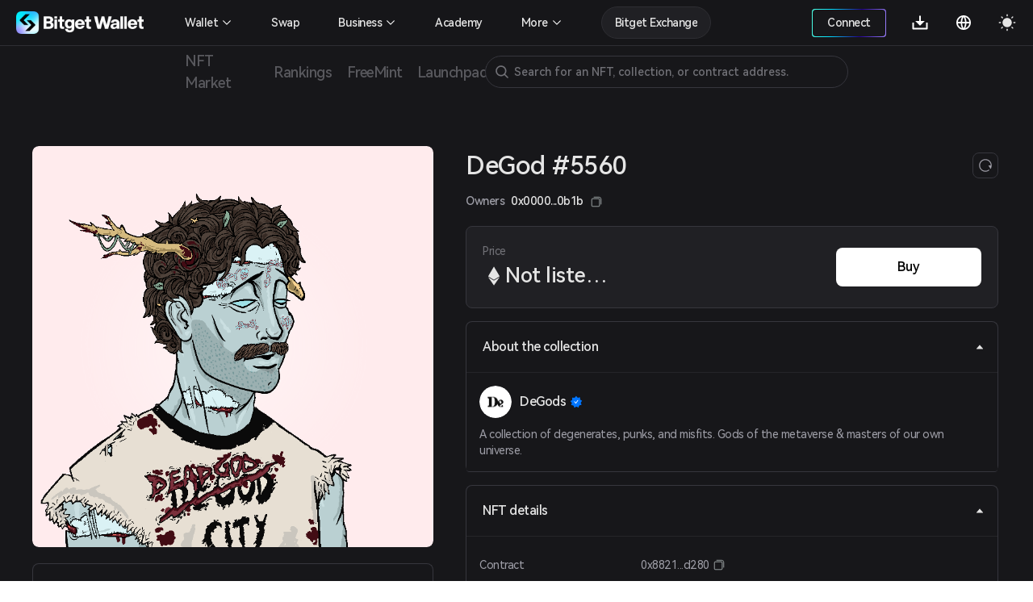

--- FILE ---
content_type: text/html; charset=utf-8
request_url: https://web3.bitget.com/en/nft/collection/eth/0x8821bee2ba0df28761afff119d66390d594cd280/5559
body_size: 14154
content:
<!doctype html>
<html data-n-head-ssr lang="en" class="theme-dark  BG0" style="backgorund:#17171A;" data-n-head="%7B%22lang%22:%7B%22ssr%22:%22en%22%7D,%22class%22:%7B%22ssr%22:%22theme-dark%20%20BG0%22%7D,%22style%22:%7B%22ssr%22:%22backgorund:#17171A;%22%7D%7D">
  <head >
    <title>DeGod #5560 - DeGods | Bitget NFT</title><meta  charset="utf-8"><meta  name="baidu-site-verification" content="codeva-xbZ0Y5NioV"><meta  name="viewport" content="width=device-width, initial-scale=1.0, user-scalable=no, minimum-scale=1.0,maximum-scale=5.0"><meta  name="X-UA-Compatible" http-equiv="X-UA-Compatible" content="IE=edge,chrome=1"><meta  name="renderer" content="webkit"><meta  name="format-detection" content="telephone=no,email=no,address=no"><meta  name="og:url" content="&quot;https://web3.bitget.com/en/nft" data-shuvi-head="true"><meta  data-hid="og:title" name="og:title" property="og:title" content="Bitget NFT Market - Your One-stop NFT Trading Platform"><meta  data-hid="og:description" name="og:description" property="og:description" content="Try a seamless NFT trading experience with Bitget NFT Market, the first NFT marketplace on the blockchain to support NFT purchases with any token!"><meta  name="og:type" property="og:type" content="website"><meta  name="og:site_name" content="Bitget NFT"><meta  data-hid="twitter:title" name="twitter:title" property="twitter:title" content="Bitget NFT Market - Your One-stop NFT Trading Platform"><meta  name="twitter:site" content="Bitget NFT" property="twitter:site" data-shuvi-head="true"><meta  data-hid="twitter:description" name="twitter:description" property="twitter:description" content="Try a seamless NFT trading experience with Bitget NFT Market, the first NFT marketplace on the blockchain to support NFT purchases with any token!"><meta  data-hid="twitter:url" name="twitter:url" property="twitter:url" content="https://web3.bitget.com/en/nft"><meta  data-hid="twitter:card" name="twitter:card" property="twitter:card" content="summary_large_image"><meta  name="google-site-verification" content="1gFsFmRE1jrn3jJFkL9bcq9KxmfmcNlamjXzNvArFfs"><meta  data-hid="description" name="description" content="Check out the unique and rare traits of DeGods DeGod #5560. Explore and get your own DeGods NFT profile in Bitget Wallet!"><meta  data-hid="keywords" name="keywords" content="Bitget NFT, DeGods,DeGods NFT, DeGodsDeGod #5560, NFT marketplace, buy DeGods NFT, DeGod #5560 price, DeGod #5560 for sale"><meta  data-hid="robots" name="robots" content="noindex"><meta  name="og:title" content="DeGod #5560 - DeGods | Bitget NFT"><meta  name="og:description" content="Check out the unique and rare traits of DeGods DeGod #5560. Explore and get your own DeGods NFT profile in Bitget Wallet!"><meta  name="twitter:title" content="DeGod #5560 - DeGods | Bitget NFT"><meta  name="twitter:description" content="Check out the unique and rare traits of DeGods DeGod #5560. Explore and get your own DeGods NFT profile in Bitget Wallet!"><meta  name="twitter:card" content="summary_large_image"><meta  name="twitter:site" content="Bitget"><meta  name="og:type" content="website"><meta  name="og:site_name" content="Bitget"><meta  data-hid="og:image:src" content="https://s3.infcrypto.com/nft/1/539507/750/539507cd54f9d0d82555dd791a01a0a5.png?image=nft/1/539507/539507cd54f9d0d82555dd791a01a0a5.png&amp;size=750"><meta  data-hid="og:image" content="https://s3.infcrypto.com/nft/1/539507/750/539507cd54f9d0d82555dd791a01a0a5.png?image=nft/1/539507/539507cd54f9d0d82555dd791a01a0a5.png&amp;size=750"><meta  data-hid="og:image:alt" name="og:image:alt" content="Bitget Wallet, a Best Crpto Wallet"><meta  data-hid="twitter:image" name="twitter:image" content="https://s3.infcrypto.com/nft/1/539507/750/539507cd54f9d0d82555dd791a01a0a5.png?image=nft/1/539507/539507cd54f9d0d82555dd791a01a0a5.png&amp;size=750"><meta  data-hid="twitter:image:src" name="twitter:image:src" content="https://s3.infcrypto.com/nft/1/539507/750/539507cd54f9d0d82555dd791a01a0a5.png?image=nft/1/539507/539507cd54f9d0d82555dd791a01a0a5.png&amp;size=750"><meta  data-hid="twitter:image:alt" name="twitter:image:alt" content="Bitget Wallet, a Best Crpto Wallet"><link  rel="icon" type="image/x-icon" href="/favicon.ico"><link  rel="shortcut icon" type="image/x-icon" href="/favicon.ico"><link  rel="preconnect" href="https://cdn.bitkeep.vip"><link  rel="preconnect" href="https://static-web.jjdsn.vip"><link  rel="dns-prefetch" href="https://cdn.bitkeep.vip"><link  rel="dns-prefetch" href="https://static-web.jjdsn.vip"><link  rel="canonical" href="https://web3.bitget.com/en/nft/collection/eth/0x8821bee2ba0df28761afff119d66390d594cd280/5559"><link  rel="alternate" hreflang="x-default" href="https://web3.bitget.com/en/nft/collection/eth/0x8821bee2ba0df28761afff119d66390d594cd280/5559"><link  rel="alternate" hreflang="en" href="https://web3.bitget.com/en/nft/collection/eth/0x8821bee2ba0df28761afff119d66390d594cd280/5559"><link  rel="alternate" hreflang="vi" href="https://web3.bitget.com/vi/nft/collection/eth/0x8821bee2ba0df28761afff119d66390d594cd280/5559"><link  rel="alternate" hreflang="zh-Hans" href="https://web3.bitget.com/zh-CN/nft/collection/eth/0x8821bee2ba0df28761afff119d66390d594cd280/5559"><link  rel="alternate" hreflang="zh-Hant" href="https://web3.bitget.com/zh-TC/nft/collection/eth/0x8821bee2ba0df28761afff119d66390d594cd280/5559"><link  rel="alternate" hreflang="id" href="https://web3.bitget.com/id/nft/collection/eth/0x8821bee2ba0df28761afff119d66390d594cd280/5559"><script  src="https://www.googletagmanager.com/gtag/js?id=G-BW4GVE68H3" async defer data-body="false"></script><script  data-hid="gtag2" type="text/javascript" charset="utf-8">
                window.dataLayer = window.dataLayer || [];
                function gtag(){dataLayer.push(arguments);}
                gtag('js', new Date());
                gtag('config', 'G-BW4GVE68H3');
              </script><script  data-hid="og:image" name="og:image" content="https://cdn.bitkeep.vip/operation/u_b_818f0b90-3380-11ee-ad93-67848689c3b0.png"></script><link rel="stylesheet" href="https://static-web.jjdsn.vip/c5e9b07aefdd37d75487226da84e016f/chunk-ant-design/e94b2682.css/ecf31c1702866a39.css"><link rel="stylesheet" href="https://static-web.jjdsn.vip/c5e9b07aefdd37d75487226da84e016f/vendors/app/ee821d74.css/f1a61f453940ddee.css"><link rel="stylesheet" href="https://static-web.jjdsn.vip/c5e9b07aefdd37d75487226da84e016f/app/01e7b97c.css/c2a76156bef24af8.css"><link rel="stylesheet" href="https://static-web.jjdsn.vip/c5e9b07aefdd37d75487226da84e016f/app/f90a411e.css/cd60b8f16460027a.css"><link rel="stylesheet" href="https://static-web.jjdsn.vip/c5e9b07aefdd37d75487226da84e016f/app/543a1a64.css/00c5565184b8de36.css"><link rel="stylesheet" href="https://static-web.jjdsn.vip/c5e9b07aefdd37d75487226da84e016f/app/89debc4e.css/a5b1ad398247d253.css"><link rel="stylesheet" href="https://static-web.jjdsn.vip/c5e9b07aefdd37d75487226da84e016f/app/496dcfb7.css/1e53f84894d25c67.css"><link rel="stylesheet" href="https://static-web.jjdsn.vip/c5e9b07aefdd37d75487226da84e016f/app/15581cf3.css/cb0275282c09a89a.css"><link rel="stylesheet" href="https://static-web.jjdsn.vip/c5e9b07aefdd37d75487226da84e016f/app/d0ae3f07.css/53499b4c26d22c03.css"><link rel="stylesheet" href="https://static-web.jjdsn.vip/c5e9b07aefdd37d75487226da84e016f/app/add718e3.css/6a0e9f0f09ebfaa9.css"><link rel="stylesheet" href="https://static-web.jjdsn.vip/c5e9b07aefdd37d75487226da84e016f/app/dbb47b06.css/a65e492f30a03092.css"><link rel="stylesheet" href="https://static-web.jjdsn.vip/c5e9b07aefdd37d75487226da84e016f/app/0ed91b23.css/a6841b9346a5aeb5.css"><link rel="stylesheet" href="https://static-web.jjdsn.vip/c5e9b07aefdd37d75487226da84e016f/app/c58100f2.css/2cf02dbfe9cdd670.css"><link rel="stylesheet" href="https://static-web.jjdsn.vip/c5e9b07aefdd37d75487226da84e016f/app/233d9e4a.css/30305dd4f94af543.css">
  </head>
  <body class="theme-dark ENletter" data-n-head="%7B%22class%22:%7B%22ssr%22:%22theme-dark%20ENletter%22%7D%7D">
    <div data-server-rendered="true" id="__nuxt"><div id="__layout"><div class="BG0 body_box" data-v-62721624><header class="header-container lineBG1" data-v-0905b146 data-v-62721624><div class="headerbox BG0blur" data-v-0905b146><div class="headleft" data-v-0905b146><div title="Bitget Wallet" data-v-0905b146><a href="/en" title="Bitget Wallet, a best crypto wallet" class="seo_href" data-v-0905b146><img src="https://static-web.jjdsn.vip/c5e9b07aefdd37d75487226da84e016f/img/bg_logo_light.054ab3ba7a05a8fc.png" alt="Bitget Wallet,  a best crypto wallet" class="BitkeepLogo light_icon" data-v-0905b146> <img src="https://static-web.jjdsn.vip/c5e9b07aefdd37d75487226da84e016f/img/bg_logo_dark.9f0c375dcd93479e.png" alt="Bitget Wallet,  a best crypto wallet" class="BitkeepLogo dark_icon" data-v-0905b146></a></div> <!----></div> <div class="headright" data-v-0905b146><ul class="list" data-v-0905b146><li style="display:none;" data-v-0905b146><div class="chainBox" data-v-0905b146><div class="chain-cur" data-v-0905b146><p class="text1" style="display:;" data-v-0905b146><img src="https://static-web.jjdsn.vip/c5e9b07aefdd37d75487226da84e016f/img/ETH.5a2d80cb254de068.png" alt="ETH" class="chainIcon" data-v-0905b146> <span class="jian" data-v-0905b146><img src="https://cdn.bitkeep.vip/u_b_00aa7b10-da7a-11eb-bd2f-03aa2946fb23.png" alt="triangle" class="light_icon" data-v-0905b146> <img src="[data-uri]" alt class="dark_icon" data-v-0905b146></span></p></div> <div class="chain-list more BG0 lineBG2" data-v-0905b146><ul data-v-0905b146><li class="chainItem text1" data-v-0905b146><img src="https://static-web.jjdsn.vip/c5e9b07aefdd37d75487226da84e016f/img/ETH.5a2d80cb254de068.png" alt="ETH" class="chainIcon" data-v-0905b146> <span data-v-0905b146>Ethereum</span></li><li class="chainItem text1" data-v-0905b146><img src="https://static-web.jjdsn.vip/c5e9b07aefdd37d75487226da84e016f/img/BNB.eb45ea78ec240175.png" alt="BNB" class="chainIcon" data-v-0905b146> <span data-v-0905b146>BNB Chain</span></li><li class="chainItem text1" data-v-0905b146><img src="https://static-web.jjdsn.vip/c5e9b07aefdd37d75487226da84e016f/img/POLYGON.b3ab7349fcc35d18.png" alt="POLYGON" class="chainIcon" data-v-0905b146> <span data-v-0905b146>Polygon</span></li><li class="chainItem text1" data-v-0905b146><img src="https://static-web.jjdsn.vip/c5e9b07aefdd37d75487226da84e016f/img/KLAY.01dd103f6ca84b01.png" alt="KLAY" class="chainIcon" data-v-0905b146> <span data-v-0905b146>Klay</span></li><li class="chainItem text1" data-v-0905b146><img src="https://static-web.jjdsn.vip/c5e9b07aefdd37d75487226da84e016f/img/HT.cabd491d65f7735e.png" alt="HT" class="chainIcon" data-v-0905b146> <span data-v-0905b146>Heco</span></li><li class="chainItem text1" data-v-0905b146><img src="https://static-web.jjdsn.vip/c5e9b07aefdd37d75487226da84e016f/img/ARBITRUM.f24b622deaa4623e.png" alt="ARBITRUM" class="chainIcon" data-v-0905b146> <span data-v-0905b146>Arbitrum</span></li><li class="chainItem text1" data-v-0905b146><img src="https://static-web.jjdsn.vip/c5e9b07aefdd37d75487226da84e016f/img/OPTIMISM.2b126c6ed9a105b8.png" alt="OPTIMISM" class="chainIcon" data-v-0905b146> <span data-v-0905b146>Optimism</span></li></ul></div></div></li> <li class="connectWalletBox" data-v-0905b146><div title="connectWallet" class="connectWallet" style="display:none;" data-v-0905b146><div class="content BG0 text1" data-v-0905b146>
                            Connect
                        </div></div> <div title="address" class="connectWallet  text1" style="display:none;" data-v-0905b146><div class="content BG0 text1" data-v-0905b146><svg width="20" height="20" viewBox="0 0 20 20" fill="none" xmlns="http://www.w3.org/2000/svg" data-v-0905b146><path d="M3.36041 2.9375C3.04961 2.9375 2.75154 3.06097 2.53177 3.28073C2.312 3.5005 2.18854 3.79857 2.18854 4.10937V16.1211C2.18854 16.4319 2.312 16.73 2.53177 16.9497C2.75154 17.1695 3.04961 17.293 3.36041 17.293H16.685C16.9958 17.293 17.2939 17.1695 17.5137 16.9497C17.7334 16.73 17.8569 16.4319 17.8569 16.1211V13.441H13.3372C11.4989 13.441 9.98444 11.9631 9.97936 10.1248C9.97429 8.28652 11.468 6.78945 13.305 6.78945H17.8569V4.10937C17.8569 3.79857 17.7334 3.5005 17.5137 3.28073C17.2939 3.06097 16.9958 2.9375 16.685 2.9375H3.36041ZM13.305 8.18925C13.0505 8.18958 12.7987 8.24025 12.5639 8.33836C12.3291 8.43647 12.1161 8.58006 11.9371 8.76087C11.7581 8.94168 11.6166 9.15613 11.5209 9.39186C11.4251 9.62759 11.377 9.87994 11.3792 10.1344C11.3895 11.1945 12.2692 12.0412 13.3296 12.0412H18.0757C18.3657 12.0412 18.6439 11.926 18.8491 11.7209C19.0542 11.5157 19.1694 11.2375 19.1694 10.9475V9.283C19.1694 8.99292 19.0542 8.71472 18.8491 8.5096C18.6439 8.30449 18.3657 8.18925 18.0757 8.18925H13.305Z" fill="#FFFFFF" data-v-0905b146></path></svg>
                            
                        </div></div> <div class="Exitconnection BG0 lineBG2" style="display:none;" data-v-0905b146><div class="address" data-v-0905b146><span title="" class="text1" data-v-0905b146></span> <img src="https://static-web.jjdsn.vip/c5e9b07aefdd37d75487226da84e016f/img/copy_dark_icons.fd555d4dc97c9e26.svg" alt="copy" class="dark_icon" style="display:;" data-v-0905b146> <img src="https://static-web.jjdsn.vip/c5e9b07aefdd37d75487226da84e016f/img/copy_light_icons.ef48502e3df2b374.svg" alt="copy" class="light_icon" style="display:;" data-v-0905b146> <span class="text3 copyed" style="display:none;" data-v-0905b146>Copied</span></div> <div title="My assets" class="address text1" data-v-0905b146>
                            My assets
                        </div><div title="My orders" class="address text1" data-v-0905b146>
                            My orders
                        </div><div title="Mints" class="address text1" data-v-0905b146>
                            Mints
                        </div><div title="Join the community" class="address text1" data-v-0905b146>
                            Join the community
                        </div> <div title="Disconnect" class="ExitBtn lineBG2" data-v-0905b146><img src="https://static-web.jjdsn.vip/c5e9b07aefdd37d75487226da84e016f/img/exit.68fc446ca3da1eec.svg" alt="exit" data-v-0905b146>
                            Disconnect
                        </div></div></li> <li title="Download" class="one-qrcode" data-v-0905b146><div title="Download" class="text1 downloadImg" data-v-0905b146><a title="Download" href="/en/wallet-download?type=0" class="seo_href text1" data-v-0905b146><svg width="24" height="24" viewBox="0 0 24 24" fill="none" xmlns="http://www.w3.org/2000/svg" data-v-0905b146><g clip-path="url(#clip0_12156_64990)" data-v-0905b146><path d="M12.95 10.1111H17.7L12 15.7778L6.3 10.1111H11.05V3.5H12.95V10.1111ZM4.4 18.6111H19.6V12H21.5V19.5556C21.5 19.806 21.3999 20.0463 21.2218 20.2234C21.0436 20.4005 20.802 20.5 20.55 20.5H3.45C3.19804 20.5 2.95641 20.4005 2.77825 20.2234C2.60009 20.0463 2.5 19.806 2.5 19.5556V12H4.4V18.6111Z" fill="#FFFFFF" data-v-0905b146></path></g> <defs data-v-0905b146><clipPath id="clip0_12156_64990" data-v-0905b146><rect width="24" height="24" fill="#FFFFFF" data-v-0905b146></rect></clipPath></defs></svg></a> <div class="one-erweima BG4" data-v-0905b146><div class="one-erweima-box lineBG2" data-v-0905b146><div data-v-0905b146><canvas></canvas></div></div> <div class="text1" data-v-0905b146>Scan to Download App</div> <div class="one-download-btn BGCommon_black Common_white" data-v-0905b146>Other options</div></div></div></li> <li data-v-0905b146><div class="language" data-v-0905b146><div class="language-cur" data-v-0905b146><p class="text1" data-v-0905b146><svg width="24" height="24" viewBox="0 0 24 24" fill="none" xmlns="http://www.w3.org/2000/svg" data-v-0905b146><g clip-path="url(#clip0_12156_64993)" data-v-0905b146><path d="M12 21C7.0293 21 3 16.9707 3 12C3 7.0293 7.0293 3 12 3C16.9707 3 21 7.0293 21 12C21 16.9707 16.9707 21 12 21ZM9.939 18.9003C9.05107 17.0169 8.53668 14.9792 8.4243 12.9H4.8558C5.03093 14.285 5.60453 15.5893 6.50691 16.6545C7.40929 17.7197 8.60161 18.4999 9.939 18.9003ZM10.227 12.9C10.3629 15.0951 10.9902 17.157 12 18.9768C13.0371 17.1089 13.6429 15.0325 13.773 12.9H10.227ZM19.1442 12.9H15.5757C15.4633 14.9792 14.9489 17.0169 14.061 18.9003C15.3984 18.4999 16.5907 17.7197 17.4931 16.6545C18.3955 15.5893 18.9691 14.285 19.1442 12.9ZM4.8558 11.1H8.4243C8.53668 9.02081 9.05107 6.98312 9.939 5.0997C8.60161 5.50009 7.40929 6.28028 6.50691 7.34547C5.60453 8.41065 5.03093 9.71499 4.8558 11.1ZM10.2279 11.1H13.7721C13.6423 8.96754 13.0368 6.89118 12 5.0232C10.9629 6.8911 10.3571 8.96747 10.227 11.1H10.2279ZM14.061 5.0997C14.9489 6.98312 15.4633 9.02081 15.5757 11.1H19.1442C18.9691 9.71499 18.3955 8.41065 17.4931 7.34547C16.5907 6.28028 15.3984 5.50009 14.061 5.0997Z" fill="#FFFFFF" data-v-0905b146></path></g> <defs data-v-0905b146><clipPath id="clip0_12156_64993" data-v-0905b146><rect width="24" height="24" fill="#FFFFFF" data-v-0905b146></rect></clipPath></defs></svg></p></div></div></li> <li title="theme" data-v-0905b146><img src="[data-uri]" alt="themelight" class="light_icon" data-v-0905b146> <img src="https://static-web.jjdsn.vip/c5e9b07aefdd37d75487226da84e016f/img/light.103060d464fd910a.svg" alt="themedark" class="dark_icon" data-v-0905b146></li> <li class="head_slidemenu" data-v-0905b146><img src="[data-uri]" alt="menu" class="light_icon" data-v-0905b146> <img src="[data-uri]" alt="menu" class="dark_icon" data-v-0905b146></li></ul> <div data-v-29813b18 data-v-0905b146><!----> <!----></div></div> <!----> <!----> <!----></div></header> <div style="width:100%;z-index:10;" data-v-428f7820 data-v-62721624><div><div class="row BG0 ant-row" data-v-428f7820><div class="content-box ant-col ant-col-xs-24 ant-col-sm-24 ant-col-md-24 ant-col-lg-24 ant-col-xl-24 ant-col-xxl-24" data-v-428f7820><div class="secondarynavigation" data-v-428f7820><div class="list" data-v-428f7820><div index="0" class="item" data-v-428f7820><div class="cur j_cur" data-v-428f7820><p title="NFT Market" data-v-428f7820><a title="NFT Market" href="/en/nft" class="seo_href text4" data-v-428f7820>
                                   NFT Market
                               </a></p></div></div><div index="1" class="item" data-v-428f7820><div class="cur j_cur" data-v-428f7820><p title="Rankings" data-v-428f7820><a title="Rankings" href="/en/nft/rankings" class="seo_href text4" data-v-428f7820>
                                   Rankings
                               </a></p></div></div><div index="2" class="item" data-v-428f7820><div class="cur j_cur" data-v-428f7820><p title="FreeMint" data-v-428f7820><a title="FreeMint" href="/en/nft/freeMint" class="seo_href text4" data-v-428f7820>
                                   FreeMint
                               </a></p></div></div><div index="3" class="item" data-v-428f7820><div class="cur j_cur" data-v-428f7820><p title="Launchpad" data-v-428f7820><a title="Launchpad" href="/en/nft/INO" class="seo_href text4" data-v-428f7820>
                                   Launchpad
                               </a></p></div></div></div> <!----></div> <li title="search" class="searchIcon BG0" data-v-428f7820><img src="https://cdn.bitkeep.vip/u_b_cb5c4aa0-4eaf-11ed-a2bd-916a6f9d02f3.png" alt="" class="light_icon" data-v-428f7820> <img src="https://cdn.bitkeep.vip/u_b_df893d30-4eaf-11ed-a2bd-916a6f9d02f3.png" alt="" class="dark_icon" data-v-428f7820></li> <!----></div></div></div></div> <div class="bodycontent" data-v-62721624><div class="nftDetail" data-v-98b27f8a data-v-62721624><div class="nftDetailBox" data-v-98b27f8a><div class="nftDetailTop" data-v-98b27f8a><div class="nftDetailLeft" data-v-98b27f8a><div class="nftImg" data-v-98b27f8a><div class="icon-box BG0 BG1" style="background-image:url([data-uri]);width:100%;height:;background-size:120px;border-radius:8px;" data-v-639079b7 data-v-98b27f8a><div title="DeGod #5560" class="icon" style="background-image:url(https://s3.infcrypto.com/p/nft/1/539507/539507cd54f9d0d82555dd791a01a0a5.png);width:100%;height:;border-radius:8px;display:none;" data-v-639079b7><!----></div> <!----> <!----> <img src="https://s3.infcrypto.com/p/nft/1/539507/539507cd54f9d0d82555dd791a01a0a5.png" alt="DeGod #5560" style="display:none;" data-v-639079b7> <!----></div> <!----></div> <div role="tablist" class="BG0 TokenIDcollapsepanel  gameFiAttributes lineBG2 ant-collapse ant-collapse-icon-position-right" data-v-98b27f8a><div role="tablist" class="text1 lineBG2 ant-collapse-item ant-collapse-item-active" data-v-98b27f8a><div role="tab" tabIndex="0" aria-expanded="true" class="ant-collapse-header"><i aria-label="icon: caret-down" class="anticon anticon-caret-down ant-collapse-arrow" style="color:#E5E5E5;" data-v-98b27f8a><svg viewBox="0 0 1024 1024" focusable="false" data-icon="caret-down" width="1em" height="1em" fill="currentColor" aria-hidden="true" style="ms-transform:rotate(180deg);transform:rotate(180deg);"><path d="M840.4 300H183.6c-19.7 0-30.7 20.8-18.5 35l328.4 380.8c9.4 10.9 27.5 10.9 37 0L858.9 335c12.2-14.2 1.2-35-18.5-35z"></path></svg></i>Traits</div><div role="tabpanel" class="ant-collapse-content ant-collapse-content-active"><div class="ant-collapse-content-box"><ul class="nftAttribute" data-v-98b27f8a><li class="attributeEvery BG1 lineBG2" data-v-98b27f8a><p class="text2 first" data-v-98b27f8a>background</p> <p class="text1 second" data-v-98b27f8a>Red</p> <p class="text2 third HarmonyOS_Sans_Regular" data-v-98b27f8a>12.37% have this trait
                                </p></li><li class="attributeEvery BG1 lineBG2" data-v-98b27f8a><p class="text2 first" data-v-98b27f8a>clothes</p> <p class="text1 second" data-v-98b27f8a>Tourist Tee</p> <p class="text2 third HarmonyOS_Sans_Regular" data-v-98b27f8a>4.52% have this trait
                                </p></li><li class="attributeEvery BG1 lineBG2" data-v-98b27f8a><p class="text2 first" data-v-98b27f8a>neck</p> <p class="text1 second" data-v-98b27f8a>None</p> <p class="text2 third HarmonyOS_Sans_Regular" data-v-98b27f8a>53.27% have this trait
                                </p></li><li class="attributeEvery BG1 lineBG2" data-v-98b27f8a><p class="text2 first" data-v-98b27f8a>eyes</p> <p class="text1 second" data-v-98b27f8a>None</p> <p class="text2 third HarmonyOS_Sans_Regular" data-v-98b27f8a>51.62% have this trait
                                </p></li><li class="attributeEvery BG1 lineBG2" data-v-98b27f8a><p class="text2 first" data-v-98b27f8a>skin</p> <p class="text1 second" data-v-98b27f8a>Blue Sky</p> <p class="text2 third HarmonyOS_Sans_Regular" data-v-98b27f8a>4.77% have this trait
                                </p></li><li class="attributeEvery BG1 lineBG2" data-v-98b27f8a><p class="text2 first" data-v-98b27f8a>y00t</p> <p class="text1 second" data-v-98b27f8a>Claimed</p> <p class="text2 third HarmonyOS_Sans_Regular" data-v-98b27f8a>97.1% have this trait
                                </p></li><li class="attributeEvery BG1 lineBG2" data-v-98b27f8a><p class="text2 first" data-v-98b27f8a>mouth</p> <p class="text1 second" data-v-98b27f8a>Porn Stashe</p> <p class="text2 third HarmonyOS_Sans_Regular" data-v-98b27f8a>7.1% have this trait
                                </p></li><li class="attributeEvery BG1 lineBG2" data-v-98b27f8a><p class="text2 first" data-v-98b27f8a>specialty</p> <p class="text1 second" data-v-98b27f8a>Rockstar Tats</p> <p class="text2 third HarmonyOS_Sans_Regular" data-v-98b27f8a>2.67% have this trait
                                </p></li><li class="attributeEvery BG1 lineBG2" data-v-98b27f8a><p class="text2 first" data-v-98b27f8a>head</p> <p class="text1 second" data-v-98b27f8a>Leaf Laurel</p> <p class="text2 third HarmonyOS_Sans_Regular" data-v-98b27f8a>4.84% have this trait
                                </p></li><li class="attributeEvery BG1 lineBG2" data-v-98b27f8a><p class="text2 first" data-v-98b27f8a>version</p> <p class="text1 second" data-v-98b27f8a>S3 - Male</p> <p class="text2 third HarmonyOS_Sans_Regular" data-v-98b27f8a>91.63% have this trait
                                </p></li></ul></div></div></div></div></div> <div class="nftDetailRight" data-v-98b27f8a><div class="nftTitle text1" data-v-98b27f8a><div class="titlecontrent" data-v-98b27f8a><div class="nfttitle text1" data-v-98b27f8a>DeGods <span class="collection_badgeType" data-v-93192c26 data-v-98b27f8a><img src="https://static-web.jjdsn.vip/c5e9b07aefdd37d75487226da84e016f/img/Certification.5387e5c0048ef86a.png" alt="state-little" class="light_icon collection_badge" style="width:16px;margin-left:5px;" data-v-93192c26> <img src="https://static-web.jjdsn.vip/c5e9b07aefdd37d75487226da84e016f/img/Certification_dark.645fc52e66695076.png" alt="state-little" class="dark_icon collection_badge" style="width:16px;margin-left:5px;" data-v-93192c26> <!----> <!----> <!----> <!----></span></div>
                        DeGod #5560
                    </div> <div class="refresh BG0 lineBG3" data-v-98b27f8a><img src="https://static-web.jjdsn.vip/c5e9b07aefdd37d75487226da84e016f/img/refresh_dark.ab09db0215a5b4e7.svg" alt="refresh" data-v-98b27f8a></div></div> <!----> <div class="nftStatus BG1 lineBG2" data-v-98b27f8a><div class="nftStatusLeft" data-v-98b27f8a><div class="priceText text3 HarmonyOS_Sans_Regular" data-v-98b27f8a>Price
                            <!----></div> <p class="priceDoller" data-v-98b27f8a><img src="[data-uri]" alt="ETH" class="light_icon chainIcon" data-v-98b27f8a> <!----> <img src="[data-uri]" alt="ETH" class="dark_icon chainIcon" data-v-98b27f8a> <!----> <span class="text1 realPrice" style="margin:0px" data-v-98b27f8a>Not listed yet</span> <!----></p></div> <div class="nftStatusRight" data-v-98b27f8a><!----> <div class="nftStatusRight-button" data-v-98b27f8a><!----> <!----> <!----> <!----> <!----></div></div></div> <div role="tablist" class="BG0 TokenIDcollapsepanel  gameFiAttributesh5 lineBG2 ant-collapse ant-collapse-icon-position-right" data-v-98b27f8a><div role="tablist" class="text1 lineBG2 ant-collapse-item ant-collapse-item-active" data-v-98b27f8a><div role="tab" tabIndex="0" aria-expanded="true" class="ant-collapse-header"><i aria-label="icon: caret-down" class="anticon anticon-caret-down ant-collapse-arrow" style="color:#E5E5E5;" data-v-98b27f8a><svg viewBox="0 0 1024 1024" focusable="false" data-icon="caret-down" width="1em" height="1em" fill="currentColor" aria-hidden="true" style="ms-transform:rotate(180deg);transform:rotate(180deg);"><path d="M840.4 300H183.6c-19.7 0-30.7 20.8-18.5 35l328.4 380.8c9.4 10.9 27.5 10.9 37 0L858.9 335c12.2-14.2 1.2-35-18.5-35z"></path></svg></i>Traits</div><div role="tabpanel" class="ant-collapse-content ant-collapse-content-active"><div class="ant-collapse-content-box"><ul class="h5-nftAttribute" data-v-98b27f8a><li class="attributeEvery BG1 lineBG2" data-v-98b27f8a><p class="text2 first" data-v-98b27f8a>background</p> <p class="text1 second" data-v-98b27f8a>Red</p> <p class="text2 third HarmonyOS_Sans_Regular" data-v-98b27f8a>12.37% have this trait
                                </p></li><li class="attributeEvery BG1 lineBG2" data-v-98b27f8a><p class="text2 first" data-v-98b27f8a>clothes</p> <p class="text1 second" data-v-98b27f8a>Tourist Tee</p> <p class="text2 third HarmonyOS_Sans_Regular" data-v-98b27f8a>4.52% have this trait
                                </p></li><li class="attributeEvery BG1 lineBG2" data-v-98b27f8a><p class="text2 first" data-v-98b27f8a>neck</p> <p class="text1 second" data-v-98b27f8a>None</p> <p class="text2 third HarmonyOS_Sans_Regular" data-v-98b27f8a>53.27% have this trait
                                </p></li><li class="attributeEvery BG1 lineBG2" data-v-98b27f8a><p class="text2 first" data-v-98b27f8a>eyes</p> <p class="text1 second" data-v-98b27f8a>None</p> <p class="text2 third HarmonyOS_Sans_Regular" data-v-98b27f8a>51.62% have this trait
                                </p></li><li class="attributeEvery BG1 lineBG2" data-v-98b27f8a><p class="text2 first" data-v-98b27f8a>skin</p> <p class="text1 second" data-v-98b27f8a>Blue Sky</p> <p class="text2 third HarmonyOS_Sans_Regular" data-v-98b27f8a>4.77% have this trait
                                </p></li><li class="attributeEvery BG1 lineBG2" data-v-98b27f8a><p class="text2 first" data-v-98b27f8a>y00t</p> <p class="text1 second" data-v-98b27f8a>Claimed</p> <p class="text2 third HarmonyOS_Sans_Regular" data-v-98b27f8a>97.1% have this trait
                                </p></li><li class="attributeEvery BG1 lineBG2" data-v-98b27f8a><p class="text2 first" data-v-98b27f8a>mouth</p> <p class="text1 second" data-v-98b27f8a>Porn Stashe</p> <p class="text2 third HarmonyOS_Sans_Regular" data-v-98b27f8a>7.1% have this trait
                                </p></li><li class="attributeEvery BG1 lineBG2" data-v-98b27f8a><p class="text2 first" data-v-98b27f8a>specialty</p> <p class="text1 second" data-v-98b27f8a>Rockstar Tats</p> <p class="text2 third HarmonyOS_Sans_Regular" data-v-98b27f8a>2.67% have this trait
                                </p></li><li class="attributeEvery BG1 lineBG2" data-v-98b27f8a><p class="text2 first" data-v-98b27f8a>head</p> <p class="text1 second" data-v-98b27f8a>Leaf Laurel</p> <p class="text2 third HarmonyOS_Sans_Regular" data-v-98b27f8a>4.84% have this trait
                                </p></li><li class="attributeEvery BG1 lineBG2" data-v-98b27f8a><p class="text2 first" data-v-98b27f8a>version</p> <p class="text1 second" data-v-98b27f8a>S3 - Male</p> <p class="text2 third HarmonyOS_Sans_Regular" data-v-98b27f8a>91.63% have this trait
                                </p></li></ul></div></div></div></div> <div role="tablist" class="BG0 TokenIDcollapsepanel lineBG2 ant-collapse ant-collapse-icon-position-right" data-v-98b27f8a><div role="tablist" class="text1 lineBG2 ant-collapse-item ant-collapse-item-active" data-v-98b27f8a><div role="tab" tabIndex="0" aria-expanded="true" class="ant-collapse-header"><i aria-label="icon: caret-down" class="anticon anticon-caret-down ant-collapse-arrow" style="color:#E5E5E5;" data-v-98b27f8a><svg viewBox="0 0 1024 1024" focusable="false" data-icon="caret-down" width="1em" height="1em" fill="currentColor" aria-hidden="true" style="ms-transform:rotate(180deg);transform:rotate(180deg);"><path d="M840.4 300H183.6c-19.7 0-30.7 20.8-18.5 35l328.4 380.8c9.4 10.9 27.5 10.9 37 0L858.9 335c12.2-14.2 1.2-35-18.5-35z"></path></svg></i>About the collection</div><div role="tabpanel" class="ant-collapse-content ant-collapse-content-active"><div class="ant-collapse-content-box"><div class="CollectionDetailsText" data-v-98b27f8a><div class="CollectionintroduceTitle text1" data-v-98b27f8a><div class="icon-box BG0 avart" style="background-image:url([data-uri]);width:40px;height:;background-size:20px;" data-v-639079b7 data-v-98b27f8a><div title="DeGods" class="icon" style="background-image:url(https://s3.infcrypto.com/nft/0000/b39dab/375/b39dabc8ed9b0c9fc6f0c879adfde226.jpg?image=nft/0000/b39dab/b39dabc8ed9b0c9fc6f0c879adfde226.jpg&amp;size=375);width:40px;height:;display:none;" data-v-639079b7><!----></div> <!----> <!----> <img src="https://s3.infcrypto.com/nft/0000/b39dab/375/b39dabc8ed9b0c9fc6f0c879adfde226.jpg?image=nft/0000/b39dab/b39dabc8ed9b0c9fc6f0c879adfde226.jpg&amp;size=375" alt="DeGods" style="display:none;" data-v-639079b7> <!----></div>
                                DeGods
                                <span class="collection_badgeType" data-v-93192c26 data-v-98b27f8a><img src="https://static-web.jjdsn.vip/c5e9b07aefdd37d75487226da84e016f/img/Certification.5387e5c0048ef86a.png" alt="state-little" class="light_icon collection_badge" style="width:16px;margin-left:5px;" data-v-93192c26> <img src="https://static-web.jjdsn.vip/c5e9b07aefdd37d75487226da84e016f/img/Certification_dark.645fc52e66695076.png" alt="state-little" class="dark_icon collection_badge" style="width:16px;margin-left:5px;" data-v-93192c26> <!----> <!----> <!----> <!----></span></div> <div class="Collectionintroduce text2 HarmonyOS_Sans_Regular" data-v-98b27f8a>A collection of degenerates, punks, and misfits. Gods of the metaverse &amp; masters of our own universe.</div></div></div></div></div></div> <div role="tablist" class="BG0 TokenIDcollapsepanel lineBG2 ant-collapse ant-collapse-icon-position-right" data-v-98b27f8a><div role="tablist" class="text1 lineBG2 ant-collapse-item ant-collapse-item-active" data-v-98b27f8a><div role="tab" tabIndex="0" aria-expanded="true" class="ant-collapse-header"><i aria-label="icon: caret-down" class="anticon anticon-caret-down ant-collapse-arrow" style="color:#E5E5E5;" data-v-98b27f8a><svg viewBox="0 0 1024 1024" focusable="false" data-icon="caret-down" width="1em" height="1em" fill="currentColor" aria-hidden="true" style="ms-transform:rotate(180deg);transform:rotate(180deg);"><path d="M840.4 300H183.6c-19.7 0-30.7 20.8-18.5 35l328.4 380.8c9.4 10.9 27.5 10.9 37 0L858.9 335c12.2-14.2 1.2-35-18.5-35z"></path></svg></i>NFT details</div><div role="tabpanel" class="ant-collapse-content ant-collapse-content-active"><div class="ant-collapse-content-box"><ul class="CollectionDetailsList" data-v-98b27f8a><li class="CollectionDetailsEvery" data-v-98b27f8a><p class="text2 HarmonyOS_Sans_Regular" data-v-98b27f8a>Contract</p> <p title="0x8821bee2ba0df28761afff119d66390d594cd280" class="text2 HarmonyOS_Sans_Regular" data-v-98b27f8a>0x8821...d280
                                    <img src="https://cdn.bitkeep.vip/u_b_506c8da0-eabe-11ec-8113-c94df49cd896.png" class="copy" data-v-98b27f8a></p></li> <li class="CollectionDetailsEvery" data-v-98b27f8a><p class="text2 HarmonyOS_Sans_Regular" data-v-98b27f8a>Token ID</p> <p title="5559" class="text2 HarmonyOS_Sans_Regular" data-v-98b27f8a>5559</p></li> <li class="CollectionDetailsEvery" data-v-98b27f8a><p class="text2 HarmonyOS_Sans_Regular" data-v-98b27f8a>Token Standard</p> <p title="ERC-721" class="text2 HarmonyOS_Sans_Regular" data-v-98b27f8a>ERC-721
                                </p></li> <li class="CollectionDetailsEvery" data-v-98b27f8a><p class="text2 HarmonyOS_Sans_Regular" data-v-98b27f8a>Mainnet</p> <p class="text2 HarmonyOS_Sans_Regular" data-v-98b27f8a>Ethereum</p></li> <!----> <!----></ul></div></div></div></div> <div role="tablist" class="BG0 TokenIDcollapsepanel lineBG2 ant-collapse ant-collapse-icon-position-right" data-v-98b27f8a><div role="tablist" class="text1 lineBG2 ant-collapse-item ant-collapse-item-active" data-v-98b27f8a><div role="tab" tabIndex="0" aria-expanded="true" class="ant-collapse-header"><i aria-label="icon: caret-down" class="anticon anticon-caret-down ant-collapse-arrow" style="color:#E5E5E5;" data-v-98b27f8a><svg viewBox="0 0 1024 1024" focusable="false" data-icon="caret-down" width="1em" height="1em" fill="currentColor" aria-hidden="true" style="ms-transform:rotate(180deg);transform:rotate(180deg);"><path d="M840.4 300H183.6c-19.7 0-30.7 20.8-18.5 35l328.4 380.8c9.4 10.9 27.5 10.9 37 0L858.9 335c12.2-14.2 1.2-35-18.5-35z"></path></svg></i>History</div><div role="tabpanel" class="ant-collapse-content ant-collapse-content-active"><div class="ant-collapse-content-box"><!----> <div class="CollectionDetails transactionHistory_h5 BG0" data-v-98b27f8a><!----></div></div></div></div></div></div></div> <div class="nftDetailBottom" data-v-98b27f8a><div class="CollectionText text1" data-v-98b27f8a>Recommended</div> <div class="Collectionlist" data-v-98b27f8a><div class="nftCard lineBG2" data-v-98b27f8a><a href="/en/nft/collection/eth/0x8821bee2ba0df28761afff119d66390d594cd280/8787" data-v-98b27f8a><div class="nftDetailImg" data-v-98b27f8a><div class="icon-box BG0" style="background-image:url([data-uri]);width:100%;height:;background-size:60px;border-radius:12px 12px 0px 0px;" data-v-639079b7 data-v-98b27f8a><div title="DeGods8787" class="icon" style="background-image:url(https://s3.infcrypto.com/nft/1/c39696/375/c39696c259fd0be99c4210568b9cc0da.png?image=nft/1/c39696/c39696c259fd0be99c4210568b9cc0da.png&amp;size=375);width:100%;height:;border-radius:12px 12px 0px 0px;display:none;" data-v-639079b7><!----></div> <!----> <!----> <img src="https://s3.infcrypto.com/nft/1/c39696/375/c39696c259fd0be99c4210568b9cc0da.png?image=nft/1/c39696/c39696c259fd0be99c4210568b9cc0da.png&amp;size=375" alt="DeGods8787" style="display:none;" data-v-639079b7> <!----></div> <!----> <!----></div> <div class="nftText" data-v-98b27f8a><div title="DeGods" class="nftTitle text3" data-v-98b27f8a><span class="Titletext text3" data-v-98b27f8a>DeGods</span> <span class="collection_badgeType" data-v-93192c26 data-v-98b27f8a><img src="https://static-web.jjdsn.vip/c5e9b07aefdd37d75487226da84e016f/img/Certification.5387e5c0048ef86a.png" alt="state-little" class="light_icon collection_badge" style="width:16px;margin-left:5px;" data-v-93192c26> <img src="https://static-web.jjdsn.vip/c5e9b07aefdd37d75487226da84e016f/img/Certification_dark.645fc52e66695076.png" alt="state-little" class="dark_icon collection_badge" style="width:16px;margin-left:5px;" data-v-93192c26> <!----> <!----> <!----> <!----></span></div> <div class="nftId text1" data-v-98b27f8a>#8787</div> <div class="nftPrice" data-v-98b27f8a><span data-v-98b27f8a><img src="[data-uri]" alt="ETH" class="light_icon Mainnet_BG" data-v-98b27f8a> <img src="[data-uri]" alt="ETH" class="dark_icon Mainnet_BG" data-v-98b27f8a></span> <span class="text1" data-v-98b27f8a>1.88</span> <span class="text3 HarmonyOS_Sans_Regular" data-v-98b27f8a>~$</span> <!----></div></div></a></div></div> <div class="viewAll " data-v-98b27f8a><a href="/en/nft/collection/eth/0x8821bee2ba0df28761afff119d66390d594cd280" class="viewAllBtn BG1 lineBG2 text1 ant-btn" data-v-98b27f8a><span>View all</span></a></div></div></div> <!----><!----><!----><!----><!----><!----><!----><!----><!----><!----><!----><!----><!----> <!----></div></div> <!----></div></div></div><script>window.__NUXT__=(function(a,b,c,d,e,f,g,h,i,j,k,l,m,n,o,p,q,r,s,t,u,v,w,x,y,z,A,B,C,D,E,F,G,H,I,J,K,L,M,N,O,P,Q,R,S,T,U,V,W,X,Y,Z,_){return {layout:"NFTMarket\u002Fdefault",data:[{params:{language:I,chain:g,contract:k,tokenID:m},query:{},serveraddress:c,nftInfo:{token_id:m,name:J,token_name:J,meta_url:"https:\u002F\u002Fs3.infcrypto.com\u002Fnft\u002F1\u002F539507\u002F750\u002F539507cd54f9d0d82555dd791a01a0a5.png?image=nft\u002F1\u002F539507\u002F539507cd54f9d0d82555dd791a01a0a5.png&size=750",properties:[{display_type:b,max_value:b,name:n,order:b,trait_count:d,trait_type:o,type:o,value:n,type_old:o,name_old:n,count:"1113",total:f,percent:12.37},{display_type:b,max_value:b,name:p,order:b,trait_count:d,trait_type:q,type:q,value:p,type_old:q,name_old:p,count:407,total:f,percent:4.52},{display_type:b,max_value:b,name:i,order:b,trait_count:d,trait_type:r,type:r,value:i,type_old:r,name_old:i,count:"4795",total:f,percent:53.27},{display_type:b,max_value:b,name:i,order:b,trait_count:d,trait_type:s,type:s,value:i,type_old:s,name_old:i,count:"4646",total:f,percent:51.62},{display_type:b,max_value:b,name:t,order:b,trait_count:d,trait_type:u,type:u,value:t,type_old:u,name_old:t,count:429,total:f,percent:4.77},{display_type:b,max_value:b,name:v,order:b,trait_count:d,trait_type:w,type:w,value:v,type_old:w,name_old:v,count:"8740",total:f,percent:97.1},{display_type:b,max_value:b,name:x,order:b,trait_count:d,trait_type:y,type:y,value:x,type_old:y,name_old:x,count:"639",total:f,percent:7.1},{display_type:b,max_value:b,name:z,order:b,trait_count:d,trait_type:A,type:A,value:z,type_old:A,name_old:z,count:240,total:f,percent:2.67},{display_type:b,max_value:b,name:B,order:b,trait_count:d,trait_type:C,type:C,value:B,type_old:C,name_old:B,count:"436",total:f,percent:4.84},{display_type:b,max_value:b,name:D,order:b,trait_count:d,trait_type:E,type:E,value:D,type_old:E,name_old:D,count:"8248",total:f,percent:91.63}],contract:k,token_type:l,chain:g,channelUrl:c,channelName:c,share_url:"https:\u002F\u002Fweb3.bitget.cloud\u002Fen\u002Fnft\u002Fcollection\u002Feth\u002F0x8821bee2ba0df28761afff119d66390d594cd280\u002F5559",avatar_url:"https:\u002F\u002Fs3.infcrypto.com\u002Fnft\u002F0000\u002Fb39dab\u002F375\u002Fb39dabc8ed9b0c9fc6f0c879adfde226.jpg?image=nft\u002F0000\u002Fb39dab\u002Fb39dabc8ed9b0c9fc6f0c879adfde226.jpg&size=375",title:F,platformWebsite:c,icon_origin:"https:\u002F\u002Fs3.infcrypto.com\u002Fp\u002Fnft\u002F1\u002F539507\u002F539507cd54f9d0d82555dd791a01a0a5.png",categories_tag:[{id:e,name:K,type:L,tag_id:e}],about:"A collection of degenerates, punks, and misfits. Gods of the metaverse & masters of our own universe.",total:3128,floor_price:G,traded:"191.1K",backgroundUrl:"https:\u002F\u002Fs3.infcrypto.com\u002Fp\u002Fnft\u002F0000\u002F955ee2\u002F955ee2e51c662457d6566fc5b73c74d9.jpg",tokenStandard:l,isEthSide:j,contract_scan_url:"https:\u002F\u002Fetherscan.io\u002Fnft\u002F0x8821bee2ba0df28761afff119d66390d594cd280\u002F5559",sell_url:"https:\u002F\u002Fopensea.io\u002F?utm_source=BitgetWallet&source=BitgetWallet",file_type:c,isNotSupportedDisplay:d,collection_badge:e},transactionList:[],collectionlist:{total:e,list:[{id:"c39696c259fd0be99c4210568b9cc0da",contract:k,token_id:"8787",name:H,token_uri:"https:\u002F\u002Fmetadata.degods.com\u002Fg\u002F8787.json",icon:M,icon_cdn:N,file_type:c,width:d,height:d,properties:"[{\"display_type\":null,\"max_value\":null,\"name\":\"Leopard\",\"order\":null,\"trait_count\":0,\"trait_type\":\"skin\",\"type\":\"skin\",\"value\":\"Leopard\",\"type_old\":\"skin\",\"name_old\":\"Leopard\",\"count\":640,\"total\":9001,\"percent\":7.11},{\"display_type\":null,\"max_value\":null,\"name\":\"None\",\"order\":null,\"trait_count\":0,\"trait_type\":\"neck\",\"type\":\"neck\",\"value\":\"None\",\"type_old\":\"neck\",\"name_old\":\"None\",\"count\":4795,\"total\":9001,\"percent\":53.27},{\"display_type\":null,\"max_value\":null,\"name\":\"None\",\"order\":null,\"trait_count\":0,\"trait_type\":\"eyes\",\"type\":\"eyes\",\"value\":\"None\",\"type_old\":\"eyes\",\"name_old\":\"None\",\"count\":4646,\"total\":9001,\"percent\":51.62},{\"display_type\":null,\"max_value\":null,\"name\":\"Fruit Roll Up\",\"order\":null,\"trait_count\":0,\"trait_type\":\"mouth\",\"type\":\"mouth\",\"value\":\"Fruit Roll Up\",\"type_old\":\"mouth\",\"name_old\":\"Fruit Roll Up\",\"count\":183,\"total\":9001,\"percent\":2.03},{\"display_type\":null,\"max_value\":null,\"name\":\"Olive Green\",\"order\":null,\"trait_count\":0,\"trait_type\":\"background\",\"type\":\"background\",\"value\":\"Olive Green\",\"type_old\":\"background\",\"name_old\":\"Olive Green\",\"count\":1148,\"total\":9001,\"percent\":12.75},{\"display_type\":null,\"max_value\":null,\"name\":\"Claimed\",\"order\":null,\"trait_count\":0,\"trait_type\":\"y00t\",\"type\":\"y00t\",\"value\":\"Claimed\",\"type_old\":\"y00t\",\"name_old\":\"Claimed\",\"count\":8740,\"total\":9001,\"percent\":97.1},{\"display_type\":null,\"max_value\":null,\"name\":\"Hawaiian Shirt\",\"order\":null,\"trait_count\":0,\"trait_type\":\"clothes\",\"type\":\"clothes\",\"value\":\"Hawaiian Shirt\",\"type_old\":\"clothes\",\"name_old\":\"Hawaiian Shirt\",\"count\":197,\"total\":9001,\"percent\":2.19},{\"display_type\":null,\"max_value\":null,\"name\":\"Leaf Laurel\",\"order\":null,\"trait_count\":0,\"trait_type\":\"head\",\"type\":\"head\",\"value\":\"Leaf Laurel\",\"type_old\":\"head\",\"name_old\":\"Leaf Laurel\",\"count\":436,\"total\":9001,\"percent\":4.84},{\"display_type\":null,\"max_value\":null,\"name\":\"Archer\",\"order\":null,\"trait_count\":0,\"trait_type\":\"specialty\",\"type\":\"specialty\",\"value\":\"Archer\",\"type_old\":\"specialty\",\"name_old\":\"Archer\",\"count\":632,\"total\":9001,\"percent\":7.02},{\"display_type\":null,\"max_value\":null,\"name\":\"S3 - Male\",\"order\":null,\"trait_count\":0,\"trait_type\":\"version\",\"type\":\"version\",\"value\":\"S3 - Male\",\"type_old\":\"version\",\"name_old\":\"S3 - Male\",\"count\":8248,\"total\":9001,\"percent\":91.63}]",last_price:"0.00000000",symbol:g,sort:d,have_uri:2,status:e,create_time:"2024-01-23 18:56:04",update_time:"2024-05-17 00:24:00",esId:"e88cc4b69e239a2ceec5dd15e8b1c115",items_number:f,chain:g,have_icon_cdn:e,price_source:"opensea",current_price:G,icon_un_download:"https:\u002F\u002Fi.seadn.io\u002Fs\u002Fraw\u002Ffiles\u002Fcec66702739d8cf8f679bf5980694879.png?w=500&auto=format",token_name:H,icon_origin:N,floor_price:G,traded:"191070.26841814",tags:[{id:e,name:K,type:L,tag_id:e}],contract_name:F,token_type:l,vip:e,is_reveal:e,channel:"Chain",domain:c,isNotSupportedDisplay:d,showTokenName:H,collection_badge:e,title:F,meta_url:M,tokenStandard:l,total:c,price_source_url:O,platformImage:O,assetsState:c,symbol_icon:"https:\u002F\u002Fcdn.bitkeep.vip\u002Foperation\u002Fu_b_8055b520-3b6d-11f0-a800-9bc655b8ac9a.jpeg",collection_icon:"https:\u002F\u002Fs3.infcrypto.com\u002Fp\u002Fnft\u002F0000\u002Fb39dab\u002Fb39dabc8ed9b0c9fc6f0c879adfde226.jpg",play:h}],hasAssets:d,user_total:d,ownerTokenIds:[]},return_collection:P,is1155Owner:P,contentloading:h,filterparams:{chain:g,contract:k,address:c,page:e,limit:5,state:e,owner:d,sort:"1",startingPrice:c,endPrice:c},transactionparams:{chain:g,contract:k,token_id:m,page:e,limit:10},showBtn:[],client:h,Blockchain:Q}],fetch:{},error:b,state:{Supportedlanguages:{en:"English",vi:"Tiếng Việt","zh-CN":"简体中文","zh-TC":"繁體中文",id:"Bahasa Indonesia"},addlanguage:j,screenWidth:1920,isPC:h,locale:I,address:c,chainId:c,WalletID:c,isMobile:h,hostChange:".com",SeoReptile:h,isBitkeep:h,rates:{eth:d,bnb:d,matic:d},theme:"dark",chain:[{id:g,title:Q,icon:"https:\u002F\u002Fcdn.bitkeep.vip\u002Fu_b_bae388c0-9afd-11ec-aac8-bf8a172584ab.png",grayIcon:"https:\u002F\u002Fcdn.bitkeep.vip\u002Fu_b_ab472ff0-f072-11ec-84d2-0337bae4f47b.png",type:a,default:j},{id:R,title:"BNB Chain",icon:"https:\u002F\u002Fcdn.bitkeep.vip\u002Fu_b_ba4ec2d1-9afd-11ec-aac8-bf8a172584ab.png",grayIcon:"https:\u002F\u002Fcdn.bitkeep.vip\u002Fu_b_0e7fe210-f073-11ec-82d1-45df45b47e59.png",type:a,default:j},{id:S,title:"Polygon",icon:"https:\u002F\u002Fcdn.bitkeep.vip\u002Fu_b_bbb29890-9afd-11ec-aac8-bf8a172584ab.png",grayIcon:"https:\u002F\u002Fcdn.bitkeep.vip\u002Fu_b_190165b0-f073-11ec-878d-dd4f1d6d4d8d.png",type:a},{id:"apt",title:"Aptos",icon:"https:\u002F\u002Fcdn.bitkeep.vip\u002Fu_b_d6c547a0-540b-11ed-98b5-bfa5ad54673e.png",grayIcon:"https:\u002F\u002Fcdn.bitkeep.vip\u002Fu_b_d6c4ab60-540b-11ed-98b5-bfa5ad54673e.png",type:a},{id:"sui",title:"Sui Network",icon:"https:\u002F\u002Fcdn.bitkeep.vip\u002Fu_b_3b282530-6af2-11ed-99b5-bd6bb5d880b4.png",grayIcon:"https:\u002F\u002Fcdn.bitkeep.vip\u002Fu_b_3b2788f0-6af2-11ed-99b5-bd6bb5d880b4.png",type:a},{id:T,title:"Solana",icon:"https:\u002F\u002Fcdn.bitkeep.vip\u002Fu_b_bbb3aa00-9afd-11ec-aac8-bf8a172584ab.png",grayIcon:"https:\u002F\u002Fcdn.bitkeep.vip\u002Fu_b_2ae46840-f073-11ec-b752-4545d7d7a6c5.png",type:a},{id:U,title:"Ethereum Classic",icon:"https:\u002F\u002Fcdn.bitkeep.vip\u002Fu_b_532a48d0-1ed9-11ed-8366-75c3a54011a2.png",grayIcon:"https:\u002F\u002Fcdn.bitkeep.vip\u002Fu_b_5329d3a0-1ed9-11ed-8366-75c3a54011a2.png",type:a},{id:V,title:"Fantom",icon:"https:\u002F\u002Fcdn.bitkeep.vip\u002Fu_b_baeb50f0-9afd-11ec-aac8-bf8a172584ab.png",grayIcon:"https:\u002F\u002Fcdn.bitkeep.vip\u002Fu_b_40a95ff0-f073-11ec-b752-4545d7d7a6c5.png",type:a},{id:"avax_c",title:"AVAX-C",icon:"https:\u002F\u002Fcdn.bitkeep.vip\u002Fu_b_ba4e4da0-9afd-11ec-aac8-bf8a172584ab.png",grayIcon:"https:\u002F\u002Fcdn.bitkeep.vip\u002Fu_b_4cd7f750-f073-11ec-b752-4545d7d7a6c5.png",type:a},{id:W,title:"Arbitrum",icon:"https:\u002F\u002Fcdn.bitkeep.vip\u002Fu_b_ba4ee9e0-9afd-11ec-aac8-bf8a172584ab.png",grayIcon:"https:\u002F\u002Fcdn.bitkeep.vip\u002Fu_b_5ac4e080-f073-11ec-ab28-2dacbd127ae1.png",type:a},{id:"kcs",title:"KCC",icon:"https:\u002F\u002Fcdn.bitkeep.vip\u002Fu_b_661aabb0-a693-11ec-9bb2-d529ee665d4d.png",grayIcon:"https:\u002F\u002Fcdn.bitkeep.vip\u002Fu_b_72d74aa0-f073-11ec-b59b-cb8601612437.png",type:a},{id:X,title:"Heco",icon:"https:\u002F\u002Fcdn.bitkeep.vip\u002Fu_b_bb0b5c10-9afd-11ec-aac8-bf8a172584ab.png",grayIcon:"https:\u002F\u002Fcdn.bitkeep.vip\u002Fu_b_835761d0-f073-11ec-b59b-cb8601612437.png",type:a,default:j},{id:"okt",title:"OKX Chain",icon:"https:\u002F\u002Fcdn.bitkeep.vip\u002Fu_b_bb808c10-9afd-11ec-aac8-bf8a172584ab.png",grayIcon:"https:\u002F\u002Fcdn.bitkeep.vip\u002Fu_b_94d62450-f073-11ec-86b4-53e272e03a61.png",type:a},{id:"trx",title:"Tron",icon:"https:\u002F\u002Fcdn.bitkeep.vip\u002Fu_b_bbdaba00-9afd-11ec-aac8-bf8a172584ab.png",grayIcon:"https:\u002F\u002Fcdn.bitkeep.vip\u002Fu_b_a69a7b50-f073-11ec-86b4-53e272e03a61.png",type:a},{id:"fuse",title:"Fuse",icon:"https:\u002F\u002Fcdn.bitkeep.vip\u002Fu_b_bafc19d0-9afd-11ec-aac8-bf8a172584ab.png",grayIcon:"https:\u002F\u002Fcdn.bitkeep.vip\u002Fu_b_0419e040-f074-11ec-86b4-53e272e03a61.png",type:a},{id:"one",title:"Harmony",icon:"https:\u002F\u002Fcdn.bitkeep.vip\u002Fu_b_5c054600-9acf-11ec-aac8-bf8a172584ab.png",grayIcon:"https:\u002F\u002Fcdn.bitkeep.vip\u002Fu_b_d106ac60-f078-11ec-b13a-6df09a64a418.png",type:a},{id:"boba",title:"Boba Network",icon:"https:\u002F\u002Fcdn.bitkeep.vip\u002Fu_b_52f98720-bb08-11ec-9b6d-d799ca9b85ca.png",grayIcon:"https:\u002F\u002Fcdn.bitkeep.vip\u002Fu_b_25281860-f074-11ec-86b4-53e272e03a61.png",type:a},{id:Y,title:"KLAY",icon:"https:\u002F\u002Fcdn.bitkeep.vip\u002Fu_b_bb3c3010-9afd-11ec-aac8-bf8a172584ab.png",grayIcon:"https:\u002F\u002Fcdn.bitkeep.vip\u002Fu_b_3390c140-f074-11ec-86b4-53e272e03a61.png",type:a},{id:Z,title:"Optimism",icon:"https:\u002F\u002Fcdn.bitkeep.vip\u002Fu_b_bb999250-9afd-11ec-aac8-bf8a172584ab.png",grayIcon:"https:\u002F\u002Fcdn.bitkeep.vip\u002Fu_b_3b761630-f074-11ec-86b4-53e272e03a61.png",type:a},{id:"kai",title:"KardiaChain",icon:"https:\u002F\u002Fcdn.bitkeep.vip\u002Fu_b_42900030-dd6d-11ec-a0b5-f7bd232e861e.png",grayIcon:"https:\u002F\u002Fcdn.bitkeep.vip\u002Fu_b_deaaccc0-f078-11ec-b13a-6df09a64a418.png",type:a},{id:"eos",title:"EOS",icon:"https:\u002F\u002Fcdn.bitkeep.vip\u002Fu_b_bab796c0-9afd-11ec-aac8-bf8a172584ab.png",grayIcon:"https:\u002F\u002Fcdn.bitkeep.vip\u002Fu_b_5cae6b90-f074-11ec-86b4-53e272e03a61.png",type:a},{id:"wax",title:"WAX",icon:"https:\u002F\u002Fcdn.bitkeep.vip\u002Fu_b_bbfb1340-9afd-11ec-aac8-bf8a172584ab.png",grayIcon:"https:\u002F\u002Fcdn.bitkeep.vip\u002Fu_b_69539280-f074-11ec-86b4-53e272e03a61.png",type:a},{id:"near",title:"Near",icon:"https:\u002F\u002Fcdn.bitkeep.vip\u002Fu_b_bb6a9310-9afd-11ec-aac8-bf8a172584ab.png",grayIcon:"https:\u002F\u002Fcdn.bitkeep.vip\u002Fu_b_73d34160-f074-11ec-86b4-53e272e03a61.png",type:a},{id:"iost",title:"IOST",icon:"https:\u002F\u002Fcdn.bitkeep.vip\u002Fu_b_bb2ec290-9afd-11ec-aac8-bf8a172584ab.png",grayIcon:"https:\u002F\u002Fcdn.bitkeep.vip\u002Fu_b_e7f41e80-f078-11ec-b13a-6df09a64a418.png",type:a},{id:"luna",title:"Terra Classic",icon:"https:\u002F\u002Fcdn.bitkeep.vip\u002Fu_b_bbca8d60-9afd-11ec-aac8-bf8a172584ab.png",grayIcon:"https:\u002F\u002Fcdn.bitkeep.vip\u002Fu_b_a2335b30-f074-11ec-86b4-53e272e03a61.png",type:a},{id:"czz",title:"ClassZZ",icon:"https:\u002F\u002Fcdn.bitkeep.vip\u002Fu_b_11664430-a810-11eb-9f5e-d184ba33d3a3.png",grayIcon:"https:\u002F\u002Fcdn.bitkeep.vip\u002Fu_b_bf7cc320-f074-11ec-86b4-53e272e03a61.png",type:a},{id:"cmp",title:"Caduceus",icon:"https:\u002F\u002Fcdn.bitkeep.vip\u002Fu_b_6f4023e0-c4b2-11ec-aa57-411cc0b3f4cb.png",grayIcon:"https:\u002F\u002Fcdn.bitkeep.vip\u002Fu_b_b7a550e0-f074-11ec-86b4-53e272e03a61.png",type:a},{id:"true",title:"TRUE",icon:"http:\u002F\u002Fcdn.bitkeep.vip\u002Fu_b_802aefa0-a811-11eb-9f5e-d184ba33d3a3.png",grayIcon:"https:\u002F\u002Fcdn.bitkeep.vip\u002Fu_b_b8581870-f21c-11ec-9ebd-dbf9091edbd7.png",type:a},{id:"vlx",title:"Velas",icon:"https:\u002F\u002Fcdn.bitkeep.vip\u002Fu_b_4427cf90-69f0-11ec-9d26-85f1b63f7fbd.png",grayIcon:"https:\u002F\u002Fcdn.bitkeep.vip\u002Fu_b_d2ad94c0-f21c-11ec-9ebd-dbf9091edbd7.png",type:a},{id:"celo",title:"Celo",icon:"https:\u002F\u002Fcdn.bitkeep.vip\u002Fu_b_4f8a0620-e8ab-11ec-8e86-53798d1a9b70.png",grayIcon:"https:\u002F\u002Fcdn.bitkeep.vip\u002Fu_b_4d852420-f21c-11ec-9ebd-dbf9091edbd7.png",type:a},{id:"crol2",title:"Cronos",icon:"https:\u002F\u002Fcdn.bitkeep.vip\u002Fu_b_181780d0-dd6d-11ec-a0b5-f7bd232e861e.png",grayIcon:"https:\u002F\u002Fcdn.bitkeep.vip\u002Fu_b_60fef350-f21c-11ec-9ebd-dbf9091edbd7.png",type:a},{id:"bch",title:"smartBCH",icon:"https:\u002F\u002Fcdn.bitkeep.vip\u002Fu_b_b4efbf80-e8ad-11ec-8e86-53798d1a9b70.png",grayIcon:c,type:a},{id:"xdai",title:"xDai",icon:"https:\u002F\u002Fcdn.bitkeep.vip\u002Fu_b_07682f10-e8ac-11ec-8e86-53798d1a9b70.png",grayIcon:"https:\u002F\u002Fcdn.bitkeep.vip\u002Fu_b_0ed1cf80-f21c-11ec-9ebd-dbf9091edbd7.png",type:a},{id:"vs",title:"Vision",icon:"https:\u002F\u002Fcdn.bitkeep.vip\u002Fu_b_6245d440-dd6d-11ec-a0b5-f7bd232e861e.png",grayIcon:"https:\u002F\u002Fcdn.bitkeep.vip\u002Fu_b_f80504c0-f21b-11ec-9ebd-dbf9091edbd7.png",type:a},{id:"atom",title:"Cosmos",icon:"https:\u002F\u002Fcdn.bitkeep.vip\u002Fu_b_8b129610-f861-11ec-bb1b-2bc4d97b7570.png",grayIcon:"https:\u002F\u002Fcdn.bitkeep.vip\u002Fu_b_8b130b40-f861-11ec-bb1b-2bc4d97b7570.png",type:a},{id:"aurora",title:"Aurora",icon:"https:\u002F\u002Fcdn.bitkeep.vip\u002Fu_b_9f834860-f861-11ec-bb1b-2bc4d97b7570.png",grayIcon:"https:\u002F\u002Fcdn.bitkeep.vip\u002Fu_b_9f836f70-f861-11ec-bb1b-2bc4d97b7570.png",type:a},{id:"tomo",title:"TomoChain",icon:"https:\u002F\u002Fcdn.bitkeep.vip\u002Fu_b_ac2f7430-f861-11ec-bb1b-2bc4d97b7570.png",grayIcon:"https:\u002F\u002Fcdn.bitkeep.vip\u002Fu_b_ac2f2610-f861-11ec-bb1b-2bc4d97b7570.png",type:a},{id:"fra",title:"Findora",icon:"https:\u002F\u002Fcdn.bitkeep.vip\u002Fu_b_badf1120-f861-11ec-bb1b-2bc4d97b7570.png",grayIcon:"https:\u002F\u002Fcdn.bitkeep.vip\u002Fu_b_b85c36d0-f861-11ec-bb1b-2bc4d97b7570.png",type:a},{id:"gt",title:"GateChain",icon:"https:\u002F\u002Fcdn.bitkeep.vip\u002Fu_b_c5e02500-f861-11ec-bb1b-2bc4d97b7570.png",grayIcon:"https:\u002F\u002Fcdn.bitkeep.vip\u002Fu_b_c7f8a4c0-f861-11ec-bb1b-2bc4d97b7570.png",type:a},{id:"btt",title:"BitTorrent",icon:"https:\u002F\u002Fcdn.bitkeep.vip\u002Fu_b_d2937cc0-f861-11ec-bb1b-2bc4d97b7570.png",grayIcon:"https:\u002F\u002Fcdn.bitkeep.vip\u002Fu_b_d2932ea0-f861-11ec-bb1b-2bc4d97b7570.png",type:a},{id:"clo",title:"Callisto Mainnet",icon:"https:\u002F\u002Fcdn.bitkeep.vip\u002Fu_b_dfae9700-f861-11ec-bb1b-2bc4d97b7570.png",grayIcon:"https:\u002F\u002Fcdn.bitkeep.vip\u002Fu_b_dfaebe10-f861-11ec-bb1b-2bc4d97b7570.png",type:a},{id:"mtr",title:"Meter Mainnet",icon:"https:\u002F\u002Fcdn.bitkeep.vip\u002Fu_b_efb9a540-f861-11ec-bb1b-2bc4d97b7570.png",grayIcon:"https:\u002F\u002Fcdn.bitkeep.vip\u002Fu_b_efb9cc50-f861-11ec-bb1b-2bc4d97b7570.png",type:a},{id:"ho",title:"HALO",icon:"https:\u002F\u002Fcdn.bitkeep.vip\u002Fu_b_fc9a2780-f861-11ec-bb1b-2bc4d97b7570.png",grayIcon:"https:\u002F\u002Fcdn.bitkeep.vip\u002Fu_b_fc99d960-f861-11ec-bb1b-2bc4d97b7570.png",type:a},{id:"yta",title:"Yotta",icon:"https:\u002F\u002Fcdn.bitkeep.vip\u002Fu_b_06f58580-f862-11ec-bb1b-2bc4d97b7570.png",grayIcon:"https:\u002F\u002Fcdn.bitkeep.vip\u002Fu_b_06f5d3a0-f862-11ec-bb1b-2bc4d97b7570.png",type:a},{id:"iotx",title:"IoTeX",icon:"https:\u002F\u002Fcdn.bitkeep.vip\u002Fu_b_a078ed30-fdaa-11ec-a32d-7b2a8234159d.png",grayIcon:"https:\u002F\u002Fcdn.bitkeep.vip\u002Fu_b_a07829e0-fdaa-11ec-a32d-7b2a8234159d.png",type:a},{id:"kava",title:"Kava",icon:"https:\u002F\u002Fcdn.bitkeep.vip\u002Fu_b_e7f75fd0-3445-11ed-8dbb-a754b1ce2b88.png",grayIcon:"https:\u002F\u002Fcdn.bitkeep.vip\u002Fu_b_e7edc2e0-3445-11ed-8dbb-a754b1ce2b88.png",type:a},{id:"brise",title:"BRISE",icon:"https:\u002F\u002Fcdn.bitkeep.vip\u002Fu_b_1177b4d0-344c-11ed-8dbb-a754b1ce2b88.png",grayIcon:"https:\u002F\u002Fcdn.bitkeep.vip\u002Fu_b_116dc9c0-344c-11ed-8dbb-a754b1ce2b88.png",type:a},{id:"tlos",title:"Telos",icon:"https:\u002F\u002Fcdn.bitkeep.vip\u002Fu_b_b4b0c310-540b-11ed-98b5-bfa5ad54673e.png",grayIcon:"https:\u002F\u002Fcdn.bitkeep.vip\u002Fu_b_b4b0ea20-540b-11ed-98b5-bfa5ad54673e.png",type:a},{id:"zksv2",title:"zkSync 2.0",icon:"https:\u002F\u002Fcdn.bitkeep.vip\u002Fu_b_9c5f34a0-5b80-11ed-aa07-cda52cb6be3a.png",grayIcon:"https:\u002F\u002Fcdn.bitkeep.vip\u002Fu_b_9c5f82c0-5b80-11ed-aa07-cda52cb6be3a.png",type:a},{id:"dogechain",title:"DogeChain",icon:"https:\u002F\u002Fcdn.bitkeep.vip\u002Fu_b_906cbbe0-5b80-11ed-aa07-cda52cb6be3a.png",grayIcon:"https:\u002F\u002Fcdn.bitkeep.vip\u002Fu_b_906da640-5b80-11ed-aa07-cda52cb6be3a.png",type:a},{id:"zks",title:"zkSync",icon:"https:\u002F\u002Fcdn.bitkeep.vip\u002Fu_b_56945dc0-5e72-11ed-b64e-1731d7882c42.png",grayIcon:"https:\u002F\u002Fcdn.bitkeep.vip\u002Fu_b_568e4340-5e72-11ed-b64e-1731d7882c42.png",type:a},{id:"fsc",title:"Fsc Scan",icon:"https:\u002F\u002Fcdn.bitkeep.vip\u002Fu_b_87742300-6c67-11ed-ab25-f932b2c6c7af.png",grayIcon:"https:\u002F\u002Fcdn.bitkeep.vip\u002Fu_b_87744a10-6c67-11ed-ab25-f932b2c6c7af.png",type:a},{id:"tt",title:"ThunderCore",icon:"https:\u002F\u002Fcdn.bitkeep.vip\u002Fu_b_2d7b6c30-745c-11ed-8b2e-bd0ae19130cb.png",grayIcon:"https:\u002F\u002Fcdn.bitkeep.vip\u002Fu_b_2d7acff0-745c-11ed-8b2e-bd0ae19130cb.png",type:a}],Mainnet_BG:[R,U,g,V,X,Y,S,"okc",T,W,Z],ipCountry:"US",nftMarket:{footershow:h,Detailsource:"search",collectionhistoryList:[],NFThistory:{Collectionlist:[],singleproductlist:[]},rankingsparams:{floorPrice:c,floorPriceChange:c,volume:"2",vol_change:c,sales:c,items:c,mainnet:"All",page:e,sortTime:"24h",limit:"15",center:d,owner:c}}},serverRendered:j,routePath:"\u002Fen\u002Fnft\u002Fcollection\u002Feth\u002F0x8821bee2ba0df28761afff119d66390d594cd280\u002F5559",config:{_app:{basePath:_,assetsPath:_,cdnURL:"https:\u002F\u002Fstatic-web.jjdsn.vip\u002Fc5e9b07aefdd37d75487226da84e016f\u002F"}}}}("chain",null,"",0,1,9001,"eth",false,"None",true,"0x8821bee2ba0df28761afff119d66390d594cd280","ERC-721","5559","Red","background","Tourist Tee","clothes","neck","eyes","Blue Sky","skin","Claimed","y00t","Porn Stashe","mouth","Rockstar Tats","specialty","Leaf Laurel","head","S3 - Male","version","DeGods","1.88","DeGod #8788","en","DeGod #5560","PFP","default","https:\u002F\u002Fs3.infcrypto.com\u002Fnft\u002F1\u002Fc39696\u002F375\u002Fc39696c259fd0be99c4210568b9cc0da.png?image=nft\u002F1\u002Fc39696\u002Fc39696c259fd0be99c4210568b9cc0da.png&size=375","https:\u002F\u002Fs3.infcrypto.com\u002Fp\u002Fnft\u002F1\u002Fc39696\u002Fc39696c259fd0be99c4210568b9cc0da.png","https:\u002F\u002Fcdn.bitkeep.vip\u002Fu_b_2c010bb0-7e8c-11ec-8290-39e33cdf3cfb.jpeg",void 0,"Ethereum","bnb","matic","sol","etc","ftm","arbitrum","ht","klay","optimism","\u002F"));</script><script src="https://static-web.jjdsn.vip/c5e9b07aefdd37d75487226da84e016f/runtime.2dd13a41a9747c02.js" defer></script><script src="https://static-web.jjdsn.vip/c5e9b07aefdd37d75487226da84e016f/commons/app/aa104441.90c3b5b0f1024f13.js" defer></script><script src="https://static-web.jjdsn.vip/c5e9b07aefdd37d75487226da84e016f/commons/app/8625803f.7d11685a26fadc42.js" defer></script><script src="https://static-web.jjdsn.vip/c5e9b07aefdd37d75487226da84e016f/commons/app/396fe57f.97826fde9ccb2cf1.js" defer></script><script src="https://static-web.jjdsn.vip/c5e9b07aefdd37d75487226da84e016f/commons/app/57664b6e.28c6128da5ee908d.js" defer></script><script src="https://static-web.jjdsn.vip/c5e9b07aefdd37d75487226da84e016f/commons/app/502184ec.76cb94c902cbb823.js" defer></script><script src="https://static-web.jjdsn.vip/c5e9b07aefdd37d75487226da84e016f/commons/app/65daaf38.aba7e118df025c76.js" defer></script><script src="https://static-web.jjdsn.vip/c5e9b07aefdd37d75487226da84e016f/commons/app/b260b456.65cb73a82772a5fd.js" defer></script><script src="https://static-web.jjdsn.vip/c5e9b07aefdd37d75487226da84e016f/chunk-ant-design/5541505f.faea9017cd57cbf4.js" defer></script><script src="https://static-web.jjdsn.vip/c5e9b07aefdd37d75487226da84e016f/chunk-ant-design/e94b2682.a8ba8ca19170d865.js" defer></script><script src="https://static-web.jjdsn.vip/c5e9b07aefdd37d75487226da84e016f/chunk-ant-design/7ebaeb96.1c2a1e14c4a1a599.js" defer></script><script src="https://static-web.jjdsn.vip/c5e9b07aefdd37d75487226da84e016f/chunk-ant-design/65ce3091.f516e0414f20d442.js" defer></script><script src="https://static-web.jjdsn.vip/c5e9b07aefdd37d75487226da84e016f/chunk-ant-design/ca928b3c.119535d0b0cedf73.js" defer></script><script src="https://static-web.jjdsn.vip/c5e9b07aefdd37d75487226da84e016f/chunk-ant-design/284a2bf7.b6f5af68ef2be363.js" defer></script><script src="https://static-web.jjdsn.vip/c5e9b07aefdd37d75487226da84e016f/chunk-ant-design/0974dd69.f7252db09669300b.js" defer></script><script src="https://static-web.jjdsn.vip/c5e9b07aefdd37d75487226da84e016f/chunk-ant-design/d4a8f31e.ac9503b1bcaa5ffd.js" defer></script><script src="https://static-web.jjdsn.vip/c5e9b07aefdd37d75487226da84e016f/chunk-ant-design/db66416a.32f5f5ca6cb74ae9.js" defer></script><script src="https://static-web.jjdsn.vip/c5e9b07aefdd37d75487226da84e016f/chunk-ant-design/b34bdeba.6fbfd49fac58c856.js" defer></script><script src="https://static-web.jjdsn.vip/c5e9b07aefdd37d75487226da84e016f/chunk-ant-design/75421cca.44c544a6b14fa01b.js" defer></script><script src="https://static-web.jjdsn.vip/c5e9b07aefdd37d75487226da84e016f/chunk-ant-design/cab88da9.40bfe89c036f6de9.js" defer></script><script src="https://static-web.jjdsn.vip/c5e9b07aefdd37d75487226da84e016f/chunk-ant-design/1f8708a6.b9169cf26193aaf7.js" defer></script><script src="https://static-web.jjdsn.vip/c5e9b07aefdd37d75487226da84e016f/chunk-ant-design/9882608c.3a3cfcaa95a02872.js" defer></script><script src="https://static-web.jjdsn.vip/c5e9b07aefdd37d75487226da84e016f/chunk-ant-design/85c67279.b31f37b746a202ff.js" defer></script><script src="https://static-web.jjdsn.vip/c5e9b07aefdd37d75487226da84e016f/chunk-ant-design/31d0dd53.ccb79fb9fcd69005.js" defer></script><script src="https://static-web.jjdsn.vip/c5e9b07aefdd37d75487226da84e016f/chunk-ant-design/9504d46a.5fb43a3c5cfdc2f7.js" defer></script><script src="https://static-web.jjdsn.vip/c5e9b07aefdd37d75487226da84e016f/chunk-ant-design/6b43c9f0.58aabba3531b0bdd.js" defer></script><script src="https://static-web.jjdsn.vip/c5e9b07aefdd37d75487226da84e016f/chunk-ant-design/7b338576.5711018ca1589cec.js" defer></script><script src="https://static-web.jjdsn.vip/c5e9b07aefdd37d75487226da84e016f/chunk-ant-design/d9851a66.2d3a77627a653d27.js" defer></script><script src="https://static-web.jjdsn.vip/c5e9b07aefdd37d75487226da84e016f/chunk-echarts/49e49aec.75bafc55166b9f81.js" defer></script><script src="https://static-web.jjdsn.vip/c5e9b07aefdd37d75487226da84e016f/chunk-echarts/35d91e4d.ee0049fc22c58a50.js" defer></script><script src="https://static-web.jjdsn.vip/c5e9b07aefdd37d75487226da84e016f/chunk-echarts/b0c1f270.615472c2723f5ecb.js" defer></script><script src="https://static-web.jjdsn.vip/c5e9b07aefdd37d75487226da84e016f/chunk-echarts/694cd2cb.7cd4c0710354709b.js" defer></script><script src="https://static-web.jjdsn.vip/c5e9b07aefdd37d75487226da84e016f/chunk-echarts/649c2a55.91976a2bb403f47b.js" defer></script><script src="https://static-web.jjdsn.vip/c5e9b07aefdd37d75487226da84e016f/chunk-echarts/e4b74c24.16ef784f604b72d5.js" defer></script><script src="https://static-web.jjdsn.vip/c5e9b07aefdd37d75487226da84e016f/chunk-echarts/18e45aec.c61c2c1a19070a76.js" defer></script><script src="https://static-web.jjdsn.vip/c5e9b07aefdd37d75487226da84e016f/chunk-echarts/c10fa4e5.6cbbc39b1d2f9e09.js" defer></script><script src="https://static-web.jjdsn.vip/c5e9b07aefdd37d75487226da84e016f/chunk-swiper/dcb5edd6.39bb95cc69b45b81.js" defer></script><script src="https://static-web.jjdsn.vip/c5e9b07aefdd37d75487226da84e016f/vendors/app/aa104441.ae43b048e851a42a.js" defer></script><script src="https://static-web.jjdsn.vip/c5e9b07aefdd37d75487226da84e016f/vendors/app/8628c10b.21f266a966124585.js" defer></script><script src="https://static-web.jjdsn.vip/c5e9b07aefdd37d75487226da84e016f/vendors/app/9f497826.b299c442d2ebc822.js" defer></script><script src="https://static-web.jjdsn.vip/c5e9b07aefdd37d75487226da84e016f/vendors/app/fed0271a.61754dfd91002095.js" defer></script><script src="https://static-web.jjdsn.vip/c5e9b07aefdd37d75487226da84e016f/vendors/app/81b2d7c1.dc91e979295d3521.js" defer></script><script src="https://static-web.jjdsn.vip/c5e9b07aefdd37d75487226da84e016f/vendors/app/b3ae9679.c09252be1e892571.js" defer></script><script src="https://static-web.jjdsn.vip/c5e9b07aefdd37d75487226da84e016f/vendors/app/c6872249.3aa7924868d982bc.js" defer></script><script src="https://static-web.jjdsn.vip/c5e9b07aefdd37d75487226da84e016f/vendors/app/1d0c0ba1.06578b50bc13dfe0.js" defer></script><script src="https://static-web.jjdsn.vip/c5e9b07aefdd37d75487226da84e016f/vendors/app/991b2d89.3da95bbfc11c7c4d.js" defer></script><script src="https://static-web.jjdsn.vip/c5e9b07aefdd37d75487226da84e016f/vendors/app/09bea042.d376251a900ad0c4.js" defer></script><script src="https://static-web.jjdsn.vip/c5e9b07aefdd37d75487226da84e016f/vendors/app/502184ec.e801d1a812c80993.js" defer></script><script src="https://static-web.jjdsn.vip/c5e9b07aefdd37d75487226da84e016f/vendors/app/d4506836.154e7f2c381d2bb3.js" defer></script><script src="https://static-web.jjdsn.vip/c5e9b07aefdd37d75487226da84e016f/vendors/app/ee821d74.b32e63407675fd8d.js" defer></script><script src="https://static-web.jjdsn.vip/c5e9b07aefdd37d75487226da84e016f/vendors/app/7ace1fb6.8c31588eb0772ac9.js" defer></script><script src="https://static-web.jjdsn.vip/c5e9b07aefdd37d75487226da84e016f/vendors/app/8a8b6ba5.c35decc46ed81359.js" defer></script><script src="https://static-web.jjdsn.vip/c5e9b07aefdd37d75487226da84e016f/vendors/app/65daaf38.bbd7cb20f7a24aa2.js" defer></script><script src="https://static-web.jjdsn.vip/c5e9b07aefdd37d75487226da84e016f/vendors/app/3fa98cac.7b58c3db0086b340.js" defer></script><script src="https://static-web.jjdsn.vip/c5e9b07aefdd37d75487226da84e016f/vendors/app/f7a1f95c.ee2d164bdb214c81.js" defer></script><script src="https://static-web.jjdsn.vip/c5e9b07aefdd37d75487226da84e016f/app/01e7b97c.30d37d03f0933cc9.js" defer></script><script src="https://static-web.jjdsn.vip/c5e9b07aefdd37d75487226da84e016f/app/f90a411e.f2d09f6148c889a6.js" defer></script><script src="https://static-web.jjdsn.vip/c5e9b07aefdd37d75487226da84e016f/app/543a1a64.785448fd5c107be3.js" defer></script><script src="https://static-web.jjdsn.vip/c5e9b07aefdd37d75487226da84e016f/app/89debc4e.337e5ff3f0546207.js" defer></script><script src="https://static-web.jjdsn.vip/c5e9b07aefdd37d75487226da84e016f/app/496dcfb7.18e9e9fa5b868e10.js" defer></script><script src="https://static-web.jjdsn.vip/c5e9b07aefdd37d75487226da84e016f/app/01d99f6b.bdefb0e04ee18d43.js" defer></script><script src="https://static-web.jjdsn.vip/c5e9b07aefdd37d75487226da84e016f/app/15581cf3.97098ecfe8df1876.js" defer></script><script src="https://static-web.jjdsn.vip/c5e9b07aefdd37d75487226da84e016f/app/d0ae3f07.076bda5edfce8c22.js" defer></script><script src="https://static-web.jjdsn.vip/c5e9b07aefdd37d75487226da84e016f/app/add718e3.c8e341588ea12224.js" defer></script><script src="https://static-web.jjdsn.vip/c5e9b07aefdd37d75487226da84e016f/app/dbb47b06.6a45d267381a55fd.js" defer></script><script src="https://static-web.jjdsn.vip/c5e9b07aefdd37d75487226da84e016f/app/0ed91b23.00b2f331ed46bbca.js" defer></script><script src="https://static-web.jjdsn.vip/c5e9b07aefdd37d75487226da84e016f/app/c58100f2.a8a62d9c9d5ab33e.js" defer></script><script src="https://static-web.jjdsn.vip/c5e9b07aefdd37d75487226da84e016f/app/233d9e4a.240516fc710faeee.js" defer></script><script src="https://static-web.jjdsn.vip/c5e9b07aefdd37d75487226da84e016f/app/30ccc425.de270b24a141d903.js" defer></script>
  </body>
</html>


--- FILE ---
content_type: application/javascript
request_url: https://static-web.jjdsn.vip/c5e9b07aefdd37d75487226da84e016f/app/01e7b97c.30d37d03f0933cc9.js
body_size: 7551
content:
(window.webpackJsonp=window.webpackJsonp||[]).push([[1],{1004:function(t,e,a){},1005:function(t,e,a){},108:function(t,e,a){"use strict";a.r(e);var i=a(243);a(79),a(73),a(134),e.default={getMonthFirst:function(t){return t=new Date(t),new Date(t.getFullYear(),t.getMonth(),1)},getMonthLast:function(t){var e=(t=new Date(t)).getMonth()+1,a=(t=t.getFullYear(),new Date(t,e,1));return"".concat(t,"-").concat(e,"-").concat(new Date(a.getTime()-864e5).getDate())},getDaysInOneMonth:function(t){var e=t.getFullYear();t=t.getMonth()+1;return new Date(e,t,0).getDate()},getMonthweek:function(t){var e=t.getFullYear();t=t.getMonth()+1,e=new Date(e+"/"+t+"/1");return this.sundayStart?0==e.getDay()?7:e.getDay():0==e.getDay()?6:e.getDay()-1},getOtherYear:function(t,e){var a=new Date(t);t=new Date(t);return"pre"===e&&(t=a.getFullYear()-1+"/"+(a.getMonth()+1)+"/"+a.getDate()),"next"===e&&(t=a.getFullYear()+1+"/"+(a.getMonth()+1)+"/"+a.getDate()),new Date(t)},getOtherMonth:function(t){var e,a=1<arguments.length&&void 0!==arguments[1]?arguments[1]:"nextMonth",i=(t=this.dateFormat(t).split("/"))[0],n=t[1];t=t[2],"nextMonth"===a?13==(e=parseInt(n)+1)&&(i=parseInt(i)+1,e=1):0==(e=parseInt(n)-1)&&(i=parseInt(i)-1,e=12),a=t,n=new Date(i,e,0).getDate(),t=i+"/"+(e=e<10?"0"+e:e)+"/"+(a=(a=n<a?n:a)<10?"0"+a:a);return new Date(t)},getLeftArr:function(t){for(var e=[],a=this.getMonthweek(t),i=this.getDaysInOneMonth(this.getOtherMonth(t,"preMonth"))-a+1,n=this.getOtherMonth(t,"preMonth"),s=0;s<a;s++){var r=n.getFullYear()+"/"+(n.getMonth()+1)+"/"+(i+s);e.push({id:i+s,date:r,isToday:!1,otherMonth:"preMonth"})}return e},getRightArr:function(t){for(var e=[],a=this.getOtherMonth(t,"nextMonth"),i=7-(this.getDaysInOneMonth(t)+this.getMonthweek(t))%7,n=0;n<i;n++){var s=a.getFullYear()+"/"+(a.getMonth()+1)+"/"+(n+1);e.push({id:n+1,date:s,isToday:!1,otherMonth:"nextMonth"})}return e},dateFormat:function(t){return(t="string"==typeof t?new Date(t.replace(/-/g,"/")):t).getFullYear()+"/"+(t.getMonth()+1)+"/"+t.getDate()},getMonthListNoOther:function(t){for(var e=[],a=this.getDaysInOneMonth(t),i=t.getFullYear(),n=t.getMonth()+1,s=this.dateFormat(new Date),r=0;r<a;r++){var o=i+"/"+n+"/"+(r+1);e.push({id:r+1,date:o,isToday:s===o,otherMonth:"nowMonth"})}return e},getMonthList:function(t){return[].concat(Object(i.a)(this.getLeftArr(t)),Object(i.a)(this.getMonthListNoOther(t)),Object(i.a)(this.getRightArr(t)))},sundayStart:!1}},1132:function(t,e,a){},1133:function(t,e,a){},1268:function(t,e,a){"use strict";function i(t){return String.fromCharCode.apply(null,["115,116,97,114,116","101,110,100","116,111,107,101,110","108,97,110,103,117,97,103,101","99,117,114,114,101,110,99,121","98,114,97,110,100","111,115","112,97,99,107,97,103,101","99,108,105,101,110,116,118,101,114,115,105,111,110","105,109","115,101,113,110,117,109","115,105,103"][t].split(","))}function n(t){return t.map((function(t){return"t"==t.t?String.fromCharCode((t.v-1)/2):t.v})).join("")}a.d(e,"a",(function(){return c})),a(28),a(79),i(0),i(1),i(2),i(3),i(4),i(5),i(6),i(7),i(8),i(9),i(10),i(11),a(253),a(116),n([].concat([{t:"t",v:229},{t:"t",v:205},{t:"t",v:231},{t:"t",v:207},{t:"t",v:233},{t:"noT",v:"1"},{t:"noT",v:"2"},{t:"noT",v:"8"},{t:"t",v:73}],[{t:"t",v:71},{t:"t",v:129},{t:"noT",v:"9"},{t:"t",v:67}])),n([].concat([{t:"t",v:211},{t:"t",v:223},{t:"t",v:213},{t:"t",v:215},{t:"t",v:209},{t:"t",v:243},{t:"t",v:235},{t:"t",v:231}],[{t:"t",v:73},{t:"t",v:129},{t:"noT",v:"5"},{t:"t",v:85}])),a(2153);var r="12f112f7393cd8ca131ad7f6a1c70fca",o="https://fp-constantid.bitkeep.vip/udid/c1",c=function(t){var e=0<arguments.length&&void 0!==t?t:5e3,a=null,i=0;return function(){var t=(new Date).getTime();return t<i&&a?i=t+e:(i=t+e,a=r?"undefined"!=typeof window&&window._dx?window._dx.ConstID({appId:r,server:o,userId:""}):Promise.reject("load-const-js-error"):Promise.reject("appid not provide")),a}}(5e3)},1269:function(t,e,a){"use strict";a.r(e),a(79);var i={data:function(){return{arrowL:"https://cdn.bitkeep.vip/u_b_8c122920-ea26-11ec-8113-c94df49cd896.png",arrowLD:"https://cdn.bitkeep.vip/u_b_0ef2f8f0-fcd9-11ec-bc5d-11be1d4cf263.png",arrowR:"https://cdn.bitkeep.vip/u_b_d3bfe1a0-ea25-11ec-8113-c94df49cd896.png",arrowRD:"https://cdn.bitkeep.vip/u_b_2ec22160-fcd9-11ec-bc5d-11be1d4cf263.png",icon:"https://cdn.bitkeep.vip/u_b_8c122920-ea26-11ec-8113-c94df49cd896.png",iconArrow:"https://cdn.bitkeep.vip/u_b_8c122920-ea26-11ec-8113-c94df49cd896.png",scrollResultWidth:0,signleWidth:190,activeName:0,currentClickNumber:0,noScrollRight:!0}},props:["toolsList"],components:{defaultImage:a(72).default},methods:{gotoPage:function(t,e,a,i,n){t&&t.preventDefault?t.preventDefault():window.event.returnValue=!1,i=i.toLowerCase(),this.$Ta.track({name:"FreeMint_Page",data:{Action_Location_Name:n,Action_Sub_Name:a,source:"PC"}}),e=(-1!=e.indexOf("?")?"".concat(e,"&_needChain="):"".concat(e,"?_needChain=")).concat(i),window.open(e,"_blank")},initgoRightArrow:function(){var t=this.$refs.fixedBox.clientWidth;t=Math.floor(t/this.signleWidth);this.currentClickNumber+t>=this.toolsList.length&&(this.noScrollRight=!1)},fnPrev:function(){if(!(0<this.currentClickNumber))return!1;--this.currentClickNumber,this.noScrollRight=!0,this.fnScrollWidth("reduce")},fnNext:function(){var t=this.$refs.fixedBox.clientWidth;t=Math.floor(t/this.signleWidth);this.currentClickNumber+t>=this.toolsList.length||this.toolsList.length>t&&(this.currentClickNumber+=1,this.currentClickNumber+t>=this.toolsList.length&&(this.noScrollRight=!1),this.fnScrollWidth("add"))},fnScrollWidth:function(t){var e="reduce"===t?190:"add"===t?-190:0;this.scrollResultWidth+=e}}};a(1346),a=a(18),a=Object(a.a)(i,(function(){var a=this,t=a.$createElement,i=a._self._c||t;return i("div",[a.toolsList&&a.toolsList.length?i("div",{staticClass:"ProgressBoxTool"},[i("div",{staticClass:"processBox"},[i("div",{staticClass:"BG4 lineBG2",class:0<a.currentClickNumber?"arrow prev":"arrow prev arrowOpacity",on:{click:function(t){return a.fnPrev()}}},[i("img",{staticClass:"light_icon",attrs:{src:a.arrowL,alt:"left img"}}),a._v(" "),i("img",{staticClass:"dark_icon",attrs:{src:a.arrowLD,alt:"left img"}})]),a._v(" "),i("div",{ref:"fixedBox",staticClass:"fixedBox"},[i("div",{staticClass:"centerScroll",style:"width:"+a.signleWidth*a.toolsList.length+"px;transform:translate("+a.scrollResultWidth+"px,0);transition:1s;"},a._l(a.toolsList,(function(t,e){return i("div",{key:e+"progress",staticClass:"signleTab"},[i("a",{attrs:{href:t.url},on:{click:function(e){return a.gotoPage(e,t.url,t.name,t.chain,"Tools")}}},[i("div",{staticClass:"leftIcon"},[i("defaultImage",{staticClass:"pregressIcon lineBG2",attrs:{type:"avatar",imgSrc:t.icon,imgName:t.name,imgWidth:"50px",imgHeight:"50px",imgBoxWidth:"100%",imgBoxHeight:"100%",fixedHeight:"100%"}}),a._v(" "),i("div",{staticClass:"name text1",attrs:{title:t.name}},[a._v(a._s(t.name))])],1)])])})),0)]),a._v(" "),i("div",{staticClass:"BG4 lineBG2",class:a.noScrollRight?"arrow next":"arrow next arrowOpacity",on:{click:function(t){return a.fnNext(a.activeName)}}},[i("img",{staticClass:"light_icon",attrs:{src:a.arrowR,alt:"right img"}}),a._v(" "),i("img",{staticClass:"dark_icon",attrs:{src:a.arrowRD,alt:"right img"}})])])]):a._e()])}),[],!1,null,"22c432cf",null);e.default=a.exports},1270:function(t,e,a){"use strict";a.r(e),a(40),a(39),a(42),a(28),a(47),a(41),a(48);var i=a(6),n=a(13),s=(a(77),a(286),a(341),a(79),a(19)),r=a(8),o=a.n(r),c=a(14);r=a(72);function l(t,e){var a,i=Object.keys(t);return Object.getOwnPropertySymbols&&(a=Object.getOwnPropertySymbols(t),e&&(a=a.filter((function(e){return Object.getOwnPropertyDescriptor(t,e).enumerable}))),i.push.apply(i,a)),i}s={props:{dataList:{type:Array,default:function(){return[]}},address:{type:String,default:""}},data:function(){return{}},computed:function(t){for(var e=1;e<arguments.length;e++){var a=null!=arguments[e]?arguments[e]:{};e%2?l(Object(a),!0).forEach((function(e){Object(n.a)(t,e,a[e])})):Object.getOwnPropertyDescriptors?Object.defineProperties(t,Object.getOwnPropertyDescriptors(a)):l(Object(a)).forEach((function(e){Object.defineProperty(t,e,Object.getOwnPropertyDescriptor(a,e))}))}return t}({},Object(s.b)({isPC:"gettersIsPC"})),components:{defaultImage:r.default},methods:{dateFormat:function(t){try{var e=o()(t);return e.isValid()?e.format("MM/DD HH:mm"):t}catch(e){return t}},gotoPage:function(t,e,a,i,n){t&&t.preventDefault?t.preventDefault():window.event.returnValue=!1,i=i.toLowerCase(),this.$Ta.track({name:"FreeMint_Page",data:{Action_Location_Name:n,Action_Sub_Name:a,source:"PC"}}),e=(e.includes("?")?"".concat(e,"&_needChain="):"".concat(e,"?_needChain=")).concat(i),window.open(e,"_blank")},getWhitelist:function(s){var t=this;return Object(i.a)(regeneratorRuntime.mark((function e(){var n,a,i,r;return regeneratorRuntime.wrap((function(e){for(;;)switch(e.prev=e.next){case 0:if(t.getWhitelistLoading)return e.abrupt("return");e.next=2;break;case 2:return e.prev=2,t.getWhitelistLoading=!0,e.next=6,t.$api.INOApi.getToken2({address:t.address});case 6:if(a=e.sent,n=(a=a||{}).data,0===a.status)return e.next=12,c.a.CheckSign(n.token,t.address);e.next=18;break;case 12:return a=e.sent,e.next=15,t.$api.INOApi.obtainPublicMint({id:s.id,token:n.token,address:t.address,sign_address:t.address,signature:a});case 15:i=e.sent,r=(i=i||{}).data,0===i.status&&t.$message.success(r.msg);case 18:t.getWhitelistLoading=!1,e.next=25;break;case 21:e.prev=21,e.t0=e.catch(2),t.$message.error(e.t0),t.getWhitelistLoading=!1;case 25:case"end":return e.stop()}}),e,null,[[2,21]])})))()}}},a(1350),r=a(18),a=Object(r.a)(s,(function(){var a=this,t=a.$createElement,i=a._self._c||t;return a.isPC?i("div",a._l(a.dataList,(function(t){return i("div",{key:t.id,staticClass:"WhitelistRaffle_box lineBG2"},[i("div",{staticClass:"WhitelistRaffle_box_left"},[i("div",[i("defaultImage",{staticClass:"lineBG2 setBor",attrs:{type:"avatar",imgSrc:t.icon,imgName:t.name,imgWidth:"40px",imgHeight:"40px",imgBoxWidth:a.isPC?"80px":"56px",imgBoxHeight:a.isPC?"80px":"56px",fixedHeight:"100%"}})],1),a._v(" "),i("div",[i("p",{staticClass:"flex-box",attrs:{title:t.name}},[i("span",{staticClass:"text1 title-name"},[a._v(a._s(t.name))]),a._v(" "),i("img",{staticClass:"state-little light_icon",attrs:{src:"https://cdn.bitkeep.vip/u_b_d294ad80-28ee-11ed-b1b0-4b0549850693.png",alt:"state-little"}}),a._v(" "),i("img",{staticClass:"state-little dark_icon",attrs:{src:"https://cdn.bitkeep.vip/u_b_55d39970-28f6-11ed-aa39-8702978c6622.png",alt:"state-little"}})]),a._v(" "),i("p",{staticClass:"text2 HarmonyOS_Sans_Regular",attrs:{title:t.description}},[a._v("\n                    "+a._s(t.description)+"\n                ")])])]),a._v(" "),i("div",{staticClass:"WhitelistRaffle_box_center"},[i("div",[i("p",{staticClass:"text3 HarmonyOS_Sans_Regular"},[a._v(a._s(a.$t("FreeMints.price")))]),a._v(" "),i("p",{staticClass:"text1 setWidth"},[a._v(a._s(t.price))])]),a._v(" "),i("div",[i("p",{staticClass:"text3 HarmonyOS_Sans_Regular"},[a._v(a._s(a.$t("FreeMints.mint_number")))]),a._v(" "),i("p",{staticClass:"text1 setWidth"},[a._v(a._s(t.mint_number))])]),a._v(" "),i("div",[i("p",{staticClass:"text3 HarmonyOS_Sans_Regular"},[a._v(a._s(a.$t("FreeMints.fans_number")))]),a._v(" "),i("p",{staticClass:"text1 setWidth"},[a._v(a._s(t.fans_number))])]),a._v(" "),i("div",[i("p",{staticClass:"text3 HarmonyOS_Sans_Regular"},[a._v(a._s(a.$t("FreeMints.time")))]),a._v(" "),i("p",{staticClass:"text1 setWidth"},[a._v(a._s(a.dateFormat(t.time)))])])]),a._v(" "),i("div",{staticClass:"WhitelistRaffle_box_right BTstyle"},[t.button?i("button",{staticClass:"BTstyle",on:{click:function(e){return a.getWhitelist(t)}}},[a._v("\n                "+a._s(a.$t("FreeMints.getWhitelistMint"))+"\n            ")]):i("a",{staticClass:"BTstyle",attrs:{href:t.link},on:{click:function(e){return a.gotoPage(e,t.link,t.name,t.chain,t.event_track)}}},[i("button",[a._v(a._s(a.$t("FreeMints.Mint")))])])])])})),0):i("div",a._l(a.dataList,(function(t){return i("div",{key:t.id,staticClass:"FreeMintItem lineBG2 colorBackground1"},[i("div",{staticClass:"Top"},[i("div",{staticClass:"Nftinfo"},[i("div",{staticClass:"Nftimg"},[i("defaultImage",{staticClass:"Nftlogo lineBG2",attrs:{type:"avatar",imgSrc:t.icon,imgName:t.name,imgWidth:"40px",imgHeight:"40px",imgBoxWidth:a.isPC?"80px":"56px",imgBoxHeight:a.isPC?"80px":"56px",fixedHeight:"100%"}}),a._v(" "),i("img",{staticClass:"state-little light_icon",attrs:{src:"https://cdn.bitkeep.vip/u_b_d294ad80-28ee-11ed-b1b0-4b0549850693.png",alt:"state-little"}}),a._v(" "),i("img",{staticClass:"state-little dark_icon",attrs:{src:"https://cdn.bitkeep.vip/u_b_55d39970-28f6-11ed-aa39-8702978c6622.png",alt:"state-little"}})],1),a._v(" "),i("div",{staticClass:"Nftname text1",attrs:{title:t.name}},[a._v("\n                    "+a._s(t.name)+"\n                ")])]),a._v(" "),t.button?i("div",{staticClass:"Mint BTstyle",on:{click:function(e){return a.getWhitelist(t)}}},[i("a",{staticClass:"BTstyle"},[a._v(a._s(a.$t("FreeMints.getWhitelistMint")))])]):i("div",{staticClass:"Mint BTstyle",on:{click:function(e){return a.gotoPage(e,t.link,t.name,t.chain,t.event_track)}}},[i("a",{staticClass:"BTstyle",attrs:{href:t.link,target:"_blank"}},[a._v("\n                    "+a._s(a.$t("FreeMints.Mint"))+"\n                ")])])]),a._v(" "),i("div",{staticClass:"content text2 line3 HarmonyOS_Sans_Regular",attrs:{title:t.description}},[a._v("\n            "+a._s(t.description)+"\n        ")]),a._v(" "),i("div",{staticClass:"bottom lineBG2"},[i("div",{staticClass:"infoItem"},[i("div",{staticClass:"text3"},[a._v("\n                    "+a._s(a.$t("FreeMints.price"))+"\n                ")]),a._v(" "),i("div",{staticClass:"text1"},[a._v(a._s(t.price))])]),a._v(" "),i("div",{staticClass:"infoItem"},[i("div",{staticClass:"text3"},[a._v("\n                    "+a._s(a.$t("FreeMints.mint_number"))+"\n                ")]),a._v(" "),i("div",{staticClass:"text1"},[a._v("\n                    "+a._s(t.mint_number)+"\n                ")])]),a._v(" "),i("div",{staticClass:"infoItem"},[i("div",{staticClass:"text3"},[a._v("\n                    "+a._s(a.$t("FreeMints.fans_number"))+"\n                ")]),a._v(" "),i("div",{staticClass:"text1"},[a._v("\n                    "+a._s(t.fans_number)+"\n                ")])]),a._v(" "),i("div",{staticClass:"infoItem"},[i("div",{staticClass:"text3"},[a._v("\n                    "+a._s(a.$t("FreeMints.time"))+"\n                ")]),a._v(" "),i("div",{staticClass:"text1"},[a._v("\n                    "+a._s(a.dateFormat(t.time))+"\n                ")])])])])})),0)}),[],!1,null,"6056ed63",null),e.default=a.exports},1271:function(t,e,a){"use strict";a.r(e);var i=a(13),n=(a(109),a(73),a(79),a(40),a(39),a(42),a(28),a(47),a(41),a(48),a(19)),s=a(8),r=a.n(s);s=a(1272);function o(t,e){var a,i=Object.keys(t);return Object.getOwnPropertySymbols&&(a=Object.getOwnPropertySymbols(t),e&&(a=a.filter((function(e){return Object.getOwnPropertyDescriptor(t,e).enumerable}))),i.push.apply(i,a)),i}s={props:{pastData:{type:Array,default:function(){return[]}},viewNum:{type:Number,default:0}},data:function(){return{showAll:!1}},components:{imgAvate:s.default},methods:{handleClick:function(t,e,a,i,n,s){t&&t.preventDefault?t.preventDefault():window.event.returnValue=!1,/BitKeep/i.test(navigator.userAgent)?(this.$Ta.track({name:"FreeMint_Page",data:{Action_Location_Name:n,Action_Sub_Name:a,source:"PC"}}),window.BitKeepInvoke.openUrl("bitkeep://collectionpage?chain=".concat(i,"&contract=").concat(s))):(t="/".concat(this.locale,"/nft/collection/").concat(i,"/").concat(s),this.gotoPage(t,a,s,n))},getChainImgs:function(t){return/bnb/i.test(t)?["https://cdn.bitkeep.vip/u_b_efafd1a0-4ece-11ed-a9d8-838994af313b.svg","https://cdn.bitkeep.vip/u_b_2c3c0080-4ecf-11ed-a9d8-838994af313b.svg"]:/matic/i.test(t)?["https://cdn.bitkeep.vip/u_b_070d43a0-4ecf-11ed-a9d8-838994af313b.svg","https://cdn.bitkeep.vip/u_b_3568a280-4ecf-11ed-a9d8-838994af313b.svg"]:/eth/i.test(t)?["https://cdn.bitkeep.vip/u_b_14e174b0-4ecf-11ed-a9d8-838994af313b.svg","https://cdn.bitkeep.vip/u_b_415d6530-4ecf-11ed-a9d8-838994af313b.svg"]:/klay/i.test(t)?["https://cdn.bitkeep.vip/u_b_1f449ae0-4ecf-11ed-a9d8-838994af313b.svg","https://cdn.bitkeep.vip/u_b_4dd9ce70-4ecf-11ed-a9d8-838994af313b.svg"]:void 0},dateFormat:function(t){try{var e=r()(t);return e.isValid()?e.format("MM/DD HH:mm"):t}catch(e){return t}},gotoPage:function(t,e,a,i){if(a.length<18)return this.$message.error(this.$t("FreeMints.contracterror")),!1;this.$router.push({path:t}),this.$Ta.track({name:"FreeMint_Page",data:{Action_Location_Name:i,Action_Sub_Name:e,source:"PC"}})}},computed:function(t){for(var e=1;e<arguments.length;e++){var a=null!=arguments[e]?arguments[e]:{};e%2?o(Object(a),!0).forEach((function(e){Object(i.a)(t,e,a[e])})):Object.getOwnPropertyDescriptors?Object.defineProperties(t,Object.getOwnPropertyDescriptors(a)):o(Object(a)).forEach((function(e){Object.defineProperty(t,e,Object.getOwnPropertyDescriptor(a,e))}))}return t}({},Object(n.b)({isPC:"gettersIsPC",locale:"locale"}))},a(1352),n=a(18),a=Object(n.a)(s,(function(){var i=this,t=i.$createElement,e=i._self._c||t;return e("div",{staticClass:"box"},[i._l(i.pastData.filter((function(t,e){return e<(i.showAll?i.pastData.length:i.viewNum)})),(function(a,t){return e("div",{key:t,staticClass:"WhitelistRaffle_box"},[e("div",{staticClass:"lineBG2"},[e("div",{staticClass:"content"},[e("div",{staticClass:"main-info-box"},[e("div",{staticClass:"pre-content"},[e("div",{class:i.isPC?"pre-icon":"pre-icon-h5"},[e("imgAvate",{attrs:{icon:a.icon,alt:a.name,name:a.name}}),i._v(" "),i.isPC?i._e():e("div",{staticClass:"pre-icon-blue"},[e("img",{staticClass:"state-little light_icon",attrs:{src:"https://cdn.bitkeep.vip/u_b_d294ad80-28ee-11ed-b1b0-4b0549850693.png",alt:"state-little"}}),i._v(" "),e("img",{staticClass:"state-little dark_icon",attrs:{src:"https://cdn.bitkeep.vip/u_b_55d39970-28f6-11ed-aa39-8702978c6622.png",alt:"state-little"}})])],1),i._v(" "),e("div",{staticClass:"title-content"},[e("span",{staticClass:"text1 title-name",attrs:{title:a.name}},[i._v(i._s(a.name))]),i._v(" "),i.isPC?e("div",{staticClass:"state-little-box"},[e("img",{staticClass:"state-little light_icon",attrs:{src:"https://cdn.bitkeep.vip/u_b_d294ad80-28ee-11ed-b1b0-4b0549850693.png",alt:"state-little"}}),i._v(" "),e("img",{staticClass:"state-little dark_icon",attrs:{src:"https://cdn.bitkeep.vip/u_b_55d39970-28f6-11ed-aa39-8702978c6622.png",alt:"state-little"}})]):i._e()])]),i._v(" "),e("div",{staticClass:"goMarket",on:{click:function(t){return i.handleClick(t,a.link,a.name,a.chain,"PastEvents",a.contract)}}},[i._v(i._s(i.$t("FreeMints.gotoMarket")))])]),i._v(" "),e("div",{staticClass:"info-list-box"},[e("div",{staticClass:"item"},[e("div",{staticClass:"title text3 HarmonyOS_Sans_Regular"},[i._v(i._s(i.$t("FreeMints.price")))]),i._v(" "),e("div",{staticClass:"value text1"},[i._v(i._s(a.price||"0"))])]),i._v(" "),e("div",{staticClass:"item"},[e("div",{staticClass:"title text3 HarmonyOS_Sans_Regular"},[i._v(i._s(i.$t("FreeMints.floor_price")))]),i._v(" "),e("div",{staticClass:"value text1"},[i._l(i.getChainImgs(a.chain),(function(t,n){return e("img",{key:n,class:0===n?"light_icon":"dark_icon",attrs:{src:t,alt:a.chain}})})),i._v(" "),e("div",[i._v(i._s(a.floor_price||"0"))])],2)]),i._v(" "),e("div",{staticClass:"item"},[e("div",{staticClass:"title text3 HarmonyOS_Sans_Regular"},[i._v(i._s(i.$t("FreeMints.sales")))]),i._v(" "),e("div",{staticClass:"value text1"},[i._v(i._s(a.traded||"0"))])]),i._v(" "),e("div",{staticClass:"item"},[e("div",{staticClass:"title text3 HarmonyOS_Sans_Regular"},[i._v(i._s(i.$t("FreeMints.time")))]),i._v(" "),e("div",{staticClass:"value text1 nowrap"},[i._v(i._s(i.dateFormat(a.time)))])])])])])])})),i._v(" "),i.pastData.length>i.viewNum&&!i.showAll?e("div",{staticClass:"AllBtnBox"},[e("div",{staticClass:"AllBtn BG1 text1",on:{click:function(t){i.showAll=!0}}},[i._v(i._s(i.$t("FreeMints.viewAll")))])]):i._e()],2)}),[],!1,null,"0d5bd5d2",null),e.default=a.exports},1272:function(t,e,a){"use strict";a.r(e);var i={name:"avatar",props:{icon:{type:String,default:""},alt:{type:String,default:""},name:{type:String,default:""}},data:function(){return{isLoad:!0,imgError:!1}},methods:{}};a(1351),a=a(18),a=Object(a.a)(i,(function(){var t=this,e=t.$createElement;return(e=t._self._c||e)("div",{staticClass:"avatrImgBox"},[e("img",{directives:[{name:"show",rawName:"v-show",value:!t.isLoad&&!t.imgError,expression:"!isLoad && !imgError"}],staticClass:"lineBG2 setBor",attrs:{src:t.icon,alt:t.alt,title:t.alt},on:{load:function(e){t.isLoad=!1},error:function(e){t.imgError=!0}}}),t._v(" "),e("span",{directives:[{name:"show",rawName:"v-show",value:t.isLoad||t.imgError,expression:"isLoad || imgError"}],staticClass:"lineBG2 setBor avatrImg text1"},[t._v(t._s((t.name||"").slice(0,3).toUpperCase()))])])}),[],!1,null,"d0a6dcde",null);e.default=a.exports},1274:function(t,e,a){"use strict";a.r(e),a(109);var i={name:"nftcollectionCard",props:{cards:{type:Number,default:4}}};a(2040),a=a(18),a=Object(a.a)(i,(function(){var t=this,e=t.$createElement,a=t._self._c||e;return a("div",{staticClass:"nftcollectionlist"},t._l(new Array(t.cards),(function(e){return a("div",{staticClass:"item BG0 lineBG3"},[a("div",{staticClass:"imgbox BG1"}),t._v(" "),t._m(0,!0)])})),0)}),[function(){var t=this,e=t.$createElement;return(e=t._self._c||e)("div",{staticClass:"Nftcontent"},[e("div",{staticClass:"Nftlogo BG1 lineBG4"}),t._v(" "),e("p",{staticClass:"name BG1"}),t._v(" "),e("div",{staticClass:"Nftinfo"},[e("div",{staticClass:"infoitem BG1"}),t._v(" "),e("div",{staticClass:"infoitem BG1"})])])}],!1,null,"3cd2767a",null);e.default=a.exports},1275:function(t,e,a){"use strict";a.r(e),a(109);var i={name:"nftitemCard",props:{cards:{type:Number,default:20}}};a(2041),a=a(18),a=Object(a.a)(i,(function(){var a=this,t=a.$createElement,i=a._self._c||t;return i("div",{staticClass:"itemlist"},a._l(a.cards,(function(t,e){return i("div",{staticClass:"nftCard lineBG2 BG0"},[i("div",{staticClass:"nftDetailImg BG1"}),a._v(" "),a._m(0,!0)])})),0)}),[function(){var t=this.$createElement;return(t=this._self._c||t)("div",{staticClass:"nftText"},[t("div",{staticClass:"nftTitle BG1"}),this._v(" "),t("div",{staticClass:"nftId BG1"}),this._v(" "),t("div",{staticClass:"nftPrice BG1"})])}],!1,null,"3a510c6b",null);e.default=a.exports},1346:function(t,e,a){"use strict";a(702)},1350:function(t,e,a){"use strict";a(841)},1351:function(t,e,a){"use strict";a(842)},1352:function(t,e,a){"use strict";a(843)},1654:function(t,e,a){"use strict";a(1004)},1655:function(t,e,a){"use strict";a(1005)},2040:function(t,e,a){"use strict";a(1132)},2041:function(t,e,a){"use strict";a(1133)},305:function(t,e,a){"use strict";a.r(e),a(40),a(39),a(42),a(28),a(47),a(41),a(48);var i=a(13),n=(a(109),a(17)),s=a(8),r=a.n(s),o=a(46),c=(a(116),a(79),a(113),a(92),a(124),a(169),a(125),a(73),a(189),a(207),a(126),a(108));function g(t,e){var a,i,n,s,r="undefined"!=typeof Symbol&&t[Symbol.iterator]||t["@@iterator"];if(r)return i=!(a=!0),{s:function(){r=r.call(t)},n:function(){var t=r.next();return a=t.done,t},e:function(t){i=!0,n=t},f:function(){try{a||null==r.return||r.return()}finally{if(i)throw n}}};if(Array.isArray(t)||(r=function(t,e){var a;if(t)return"string"==typeof t?l(t,e):"Map"===(a="Object"===(a=Object.prototype.toString.call(t).slice(8,-1))&&t.constructor?t.constructor.name:a)||"Set"===a?Array.from(t):"Arguments"===a||/^(?:Ui|I)nt(?:8|16|32)(?:Clamped)?Array$/.test(a)?l(t,e):void 0}(t))||e&&t&&"number"==typeof t.length)return r&&(t=r),s=0,{s:e=function(){},n:function(){return s>=t.length?{done:!0}:{done:!1,value:t[s++]}},e:function(t){throw t},f:e};throw new TypeError("Invalid attempt to iterate non-iterable instance.\nIn order to be iterable, non-array objects must have a [Symbol.iterator]() method.")}function l(t,e){(null==e||e>t.length)&&(e=t.length);for(var a=0,i=new Array(e);a<e;a++)i[a]=t[a];return i}s={data:function(){return{myDate:[],list:[],historyChose:[],dateTop:""}},props:{markDate:{type:Array,default:function(){return[]}},markDateMore:{type:Array,default:function(){return[]}},textTop:{type:Array,default:function(){return["一","二","三","四","五","六","日"]}},sundayStart:{type:Boolean,default:function(){return!1}},agoDayHide:{type:String,default:"0"},futureDayHide:{type:String,default:"2554387200"},setDate:{type:Array,default:function(){return[]}}},created:function(){this.intStart(),this.myDate=new Date},methods:{intStart:function(){c.default.sundayStart=this.sundayStart},setClass:function(t){var e={};return e[t.markClassName]=t.markClassName,e},clickDay:function(t,e){t.dayHide||this.getList(new Date(t.date),t.date)},ChoseMonth:function(t){var e=!(1<arguments.length&&void 0!==arguments[1])||arguments[1];t=c.default.dateFormat(t),this.myDate=new Date(t),this.$emit("changeMonth",c.default.dateFormat(this.myDate)),e?this.getList(this.myDate,t,e):this.getList(this.myDate)},PreMonth:function(t){var e=!(1<arguments.length&&void 0!==arguments[1])||arguments[1];t=c.default.dateFormat(t),this.myDate=c.default.getOtherMonth(this.myDate,"preMonth"),this.$emit("changeMonth",c.default.dateFormat(this.myDate)),e?this.getList(this.myDate,t,e):this.getList(this.myDate)},PreYear:function(t){var e=!(1<arguments.length&&void 0!==arguments[1])||arguments[1];t=c.default.dateFormat(t),this.myDate=c.default.getOtherYear(this.myDate,"pre"),this.$emit("changeMonth",c.default.dateFormat(this.myDate)),e?this.getList(this.myDate,t,e):this.getList(this.myDate)},NextMonth:function(t){var e=!(1<arguments.length&&void 0!==arguments[1])||arguments[1];t=c.default.dateFormat(t),this.myDate=c.default.getOtherMonth(this.myDate,"nextMonth"),this.$emit("changeMonth",c.default.dateFormat(this.myDate)),e?this.getList(this.myDate,t,e):this.getList(this.myDate)},NextYear:function(t){var e=!(1<arguments.length&&void 0!==arguments[1])||arguments[1];t=c.default.dateFormat(t),this.myDate=c.default.getOtherYear(this.myDate,"next"),this.$emit("changeMonth",c.default.dateFormat(this.myDate)),e?this.getList(this.myDate,t,e):this.getList(this.myDate)},forMatArgs:function(){var t=this.markDate,e=this.markDateMore;return[t=t.map((function(t){return c.default.dateFormat(t)})),e=e.map((function(t){return t.date=c.default.dateFormat(t.date),t}))]},getList:function(t,e){for(var a=this.forMatArgs(),i=(a=Object(o.a)(a,2))[0],n=a[1],s=(this.dateTop="".concat(t.getFullYear(),"年").concat(t.getMonth()+1,"月"),c.default.getMonthList(t)),r=0;r<s.length;r++){var l,d="",h=s[r],u=(h.isMark=!1,h.date),f=new Date(u).getTime()/1e3,v=g(n);try{for(v.s();!(l=v.n()).done;){var m=l.value;m.date===u&&(d=m.className||"")}}catch(t){v.e(t)}finally{v.f()}h.markClassName=d,h.isMark=-1<i.indexOf(u),h.dayHide=f<this.agoDayHide||f>this.futureDayHide,h.isToday&&this.$emit("isToday",u),f=!h.dayHide&&"nowMonth"===h.otherMonth,e&&new Date(e).getTime()===new Date(u).getTime()&&f?(this.$emit("choseDay",u),this.historyChose.push(u),h.chooseDay=!0):this.historyChose[this.historyChose.length-1]===u&&!e&&f&&(h.chooseDay=!0),e&&(h.isToday=!1)}this.list=s}},mounted:function(){0==this.markDate.length&&this.getList(this.myDate)},watch:{markDate:{handler:function(t,e){0<t.length&&this.getList(new Date(t[0]),t[0])},deep:!0},markDateMore:{handler:function(t,e){this.getList(this.myDate)},deep:!0},agoDayHide:{handler:function(t,e){this.getList(this.myDate)},deep:!0},futureDayHide:{handler:function(t,e){this.getList(this.myDate)},deep:!0},sundayStart:{handler:function(t,e){this.intStart(),this.getList(this.myDate)},deep:!0},setDate:{handler:function(t,e){this.getList(new Date(t[0]),t[0],!0)},deep:!0}}};var d=(a(1654),a(18)),h=(s=Object(d.a)(s,(function(){var i=this,t=i.$createElement,e=i._self._c||t;return e("section",{staticClass:"wh_container"},[e("div",{staticClass:"wh_content_all"},[e("div",{staticClass:"wh_top_changge"},[e("li",{on:{click:function(t){return i.PreYear(i.myDate,!1)}}},[e("div",{staticClass:"preYear"})]),i._v(" "),e("li",{on:{click:function(t){return i.PreMonth(i.myDate,!1)}}},[e("div",{staticClass:"wh_jiantou1"})]),i._v(" "),e("li",{staticClass:"wh_content_li"},[i._v(i._s(i.dateTop))]),i._v(" "),e("li",{on:{click:function(t){return i.NextMonth(i.myDate,!1)}}},[e("div",{staticClass:"wh_jiantou2"})]),i._v(" "),e("li",{on:{click:function(t){return i.NextYear(i.myDate,!1)}}},[e("div",{staticClass:"nextYear"})])]),i._v(" "),e("div",{staticClass:"wh_content"},i._l(i.textTop,(function(t,n){return e("div",{key:n,staticClass:"wh_content_item"},[e("div",{staticClass:"wh_top_tag"},[i._v(i._s(t))])])})),0),i._v(" "),e("div",{staticClass:"wh_content"},i._l(i.list,(function(t,a){return e("div",{key:a,staticClass:"wh_content_item",on:{click:function(e){return i.clickDay(t,a)}}},[e("div",{staticClass:"wh_item_date",class:[{wh_isMark:t.isMark},{wh_other_dayhide:"nowMonth"!==t.otherMonth},{wh_want_dayhide:t.dayHide},{wh_isToday:t.isToday},{wh_chose_day:t.chooseDay},i.setClass(t)]},[i._v(i._s(t.id))])])})),0)])])}),[],!1,null,"42ce1d16",null).exports,a(2182)),u=a(19);function f(t,e){var a,i=Object.keys(t);return Object.getOwnPropertySymbols&&(a=Object.getOwnPropertySymbols(t),e&&(a=a.filter((function(e){return Object.getOwnPropertyDescriptor(t,e).enumerable}))),i.push.apply(i,a)),i}function v(t){for(var e=1;e<arguments.length;e++){var a=null!=arguments[e]?arguments[e]:{};e%2?f(Object(a),!0).forEach((function(e){Object(i.a)(t,e,a[e])})):Object.getOwnPropertyDescriptors?Object.defineProperties(t,Object.getOwnPropertyDescriptors(a)):f(Object(a)).forEach((function(e){Object.defineProperty(t,e,Object.getOwnPropertyDescriptor(a,e))}))}return t}n.default.use(h.a),n={components:{Calendar:s},data:function(){return{locale:this.$store.state.locale,timePickDate:r()(new Date,"HH:mm"),dayDate:this.toFormData(new Date,"YYYY/MM/DD"),setDate:[],activeTime:4}},props:{ago:{type:Number,default:1},future:{type:Number,default:7},setflag:{type:Boolean,default:!1}},created:function(){},mounted:function(){},computed:v(v({},Object(u.b)({theme:"GetTheme"})),{},{agoDay:function(){return String(Number(this.getDate(this.ago).getTime()/1e3))},futureDay:function(){return String(Number(this.getnextDate(this.future).getTime()/1e3))}}),methods:{nodeFunc:function(t){return t.parentNode},clickDay:function(t){this.dayDate=t},cancel:function(t){this.$emit("changePopover",{timePickDate:this.toFormData(this.timePickDate,"HH:mm"),dayDate:this.dayDate,popoverFlag:t})},toFormData:function(t){var e=1<arguments.length&&void 0!==arguments[1]?arguments[1]:"YYYY-MM-DD HH:mm";return r()(t).format(e)},getDate:function(t){var e=new Date,a=new Date;a.setTime(e.getTime()-24*t*60*60*1e3),e=a.getFullYear()+"-"+(a.getMonth()+1)+"-"+a.getDate();return new Date(e)},getnextDate:function(t){var e=(new Date).getTime();t=(e=new Date(e+24*t*60*60*1e3)).getFullYear()+"-"+(e.getMonth()+1)+"-"+e.getDate();return new Date(t)},handleOrderTermChange:function(t){if(6!=(this.activeTime=t))switch(this.setDate=new Date,t){case 1:default:this.setDate=[this.toFormData(+this.setDate+6048e5,"YYYY/MM/DD")];break;case 2:this.setDate=[this.toFormData(+this.setDate+2592e6,"YYYY/MM/DD")];break;case 3:this.setDate=[this.toFormData(+this.setDate+7776e6,"YYYY/MM/DD")];break;case 4:this.setDate=[this.toFormData(+this.setDate+15552e6,"YYYY/MM/DD")];break;case 5:this.setDate=[this.toFormData(+this.setDate+2592e5,"YYYY/MM/DD")]}}}},a(1655),h=Object(d.a)(n,(function(){var t=this,e=t.$createElement;return(e=t._self._c||e)("div",{staticClass:"datePickerBox BG4"},[e("div",{ref:"datePicker",staticClass:"datePicker BG4"},[t.setflag?e("div",{staticClass:"fastTime"},[e("div",{staticClass:"button",class:5==t.activeTime?"isActive Common_green":"text1",on:{click:function(e){return t.handleOrderTermChange(5)}}},[t._v(t._s(t.$t("nft.time5")))]),t._v(" "),e("div",{staticClass:"button",class:1==t.activeTime?"isActive Common_green":"text1",on:{click:function(e){return t.handleOrderTermChange(1)}}},[t._v(t._s(t.$t("nft.time1")))]),t._v(" "),e("div",{staticClass:"button",class:2==t.activeTime?"isActive Common_green":"text1",on:{click:function(e){return t.handleOrderTermChange(2)}}},[t._v(t._s(t.$t("nft.time2")))]),t._v(" "),e("div",{staticClass:"button",class:3==t.activeTime?"isActive Common_green":"text1",on:{click:function(e){return t.handleOrderTermChange(3)}}},[t._v(t._s(t.$t("nft.time3")))]),t._v(" "),e("div",{staticClass:"button",class:4==t.activeTime?"isActive Common_green":"text1",on:{click:function(e){return t.handleOrderTermChange(4)}}},[t._v(t._s(t.$t("nft.time4")))])]):t._e(),t._v(" "),e("Calendar",{staticClass:"CalendarBox",attrs:{textTop:"zh-CN"==t.locale||"zh-TC"==t.locale?["一","二","三","四","五","六","日"]:["S","M","T","W","T","F","S"],sundayStart:!0,clendarLang:"zh",agoDayHide:t.agoDay,futureDayHide:t.futureDay,setDate:t.setDate},on:{choseDay:t.clickDay}}),t._v(" "),e("a-time-picker",{attrs:{popupClassName:"timePick",getPopupContainer:t.nodeFunc,format:"HH:mm",open:!0,inputReadOnly:"",allowClear:!1},model:{value:t.timePickDate,callback:function(e){t.timePickDate=e},expression:"timePickDate"}})],1),t._v(" "),e("div",{staticClass:"startbutton"},[e("a-button",{staticClass:"viewOrder",on:{click:function(e){return t.cancel(!1)}}},[t._v("\n            "+t._s(t.$t("nft.cancel"))+"\n        ")]),t._v(" "),e("a-button",{staticClass:"viewOrder",attrs:{type:"primary"},on:{click:function(e){return t.cancel(!0)}}},[t._v("\n            "+t._s(t.$t("nft.confirm"))+"\n        ")])],1)])}),[],!1,null,"12aa943e",null),e.default=h.exports,installComponents(h,{Calendar:a(108).default})},702:function(t,e,a){},841:function(t,e,a){},842:function(t,e,a){},843:function(t,e,a){}}]);